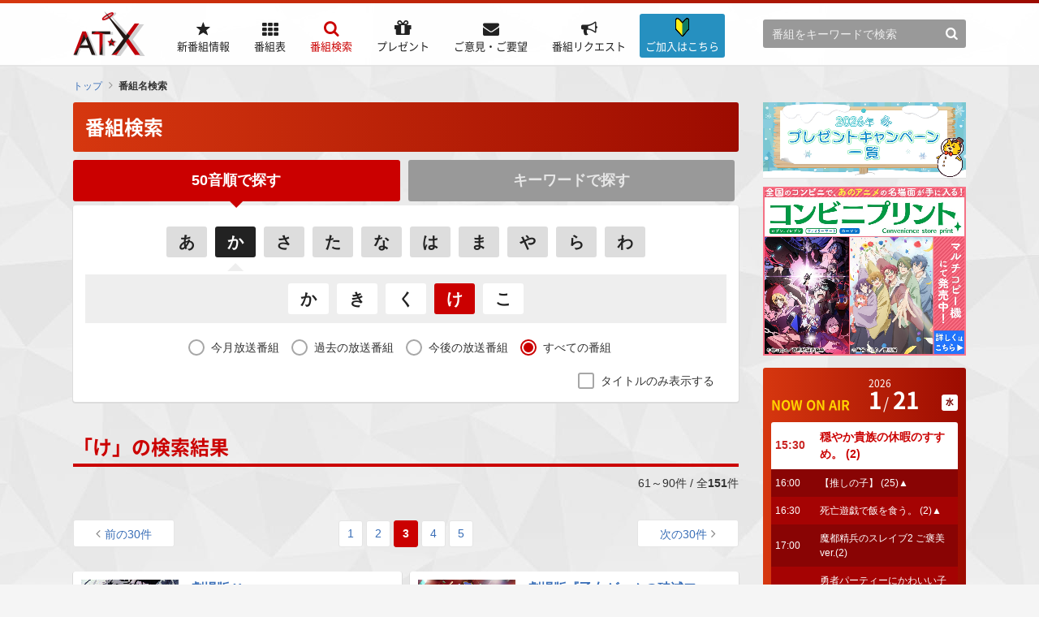

--- FILE ---
content_type: text/html; charset=utf-8
request_url: https://www.at-x.com/search/title?co=3&airdate=5&vo=ka&display_type=1&page=2
body_size: 182452
content:
<!DOCTYPE html>
<html lang="ja">
<head>
  <meta charset="UTF-8">
  <meta name="description" content="これから放送する番組、放送中の番組、放送が終了した番組、全てを検索できます！" />
  <meta name="author" content="">
  <meta name="robots" content="index, follow">
  <meta name="format-detection" content="telephone=no">
  <title>番組名検索 | AT-X</title>

  <!-- Google Tag Manager -->
  <script>(function(w,d,s,l,i){w[l]=w[l]||[];w[l].push({'gtm.start':
  new Date().getTime(),event:'gtm.js'});var f=d.getElementsByTagName(s)[0],
  j=d.createElement(s),dl=l!='dataLayer'?'&l='+l:'';j.async=true;j.src=
  'https://www.googletagmanager.com/gtm.js?id='+i+dl;f.parentNode.insertBefore(j,f);
  })(window,document,'script','dataLayer','GTM-T6D6L35');</script>
  <!-- End Google Tag Manager -->
  
  
  <link rel="stylesheet" href="/css/reset.css">
  <link rel="stylesheet" href="/css/common.css">
  <link rel="stylesheet" href="/css/devices.css">
  

  <link rel="apple-touch-icon" href="/favicon_ios.png" sizes="180x180">
  <link rel="icon" type="image/png" href="/favicon_android.png" sizes="192x192">

  <script src="/js/jquery.min.js"></script>
  <script src="/js/common.js"></script>
  <script src="/blogparts.js"></script>
  <script src="/js/subscribe.js"></script>
  
  <script type="text/javascript">
    $(function() {
      ATXWeb.TimeTable.start();
    });
  </script>
  <!--[if lt IE 10]><script src="/js/flexie.min.js"></script><![endif]-->
  <!--[if lt IE 9]><script src="/js/html5shiv.min.js"></script><script src="/js/selectivizr.min.js"></script><![endif]-->

  
  <!-- 番組検索用CSS -->
<link rel="stylesheet" href="/css/pages/search.css">
  
<script type="text/javascript" src="/js/favorite.js"></script>

  <script type="text/javascript">
    var _gaq = _gaq || [];
    _gaq.push(['_setAccount', 'UA-15132442-1']);
    _gaq.push(['_setDomainName', '.at-x.com']);
    _gaq.push(['_trackPageview']);

    (function() {
      var ga = document.createElement('script'); ga.type = 'text/javascript'; ga.async = true;
      ga.src = ('https:' == document.location.protocol ? 'https://ssl' : 'http://www') + '.google-analytics.com/ga.js';
      var s = document.getElementsByTagName('script')[0]; s.parentNode.insertBefore(ga, s);
    })();
  </script>

</head>

<body id="pagetop">

  <!-- Google Tag Manager (noscript) -->
  <noscript><iframe src="https://www.googletagmanager.com/ns.html?id=GTM-T6D6L35"
  height="0" width="0" style="display:none;visibility:hidden"></iframe></noscript>
  <!-- End Google Tag Manager (noscript) -->
  
  
  <div class="wrapper_pages">
    <!--[if gte IE 9]><div id="ie9"><![endif]-->
    <!--[if IE 8]><div id="ie8"><![endif]-->

    
<header>
  <div class="inner">

    <div class="logo"><a href="https://www.at-x.com/"><img src="/images/common/logo.png" alt="AT-X" width="90"></a></div>

<div class="btn_information">
  <a href="/information" title="ご加入はこちら">
    <i class="icon-information"><img src="/images/common/icon_info.png"></i><p><span>ご加入はこちら</span></p>
  </a>
</div>

    <div class="login sp"><a href="https://www.at-x.com/member/login">ログイン</a></div>
    <div class="menu">メニュー</div>
    <div class="menu_inner">
      <div class="menu_close">閉じる</div>
      <div class="nav_link">

        <div id="global_navigation">
          <ul id="g_nav">
            <li id="g_nav_new_arrival">
              <a href="https://www.at-x.com/new_arrival" title="新番組情報">
                <p><span>新番組情報</span></p>
              </a>
            </li>
            <li id="g_nav_program">
              <a href="https://www.at-x.com/program" title="番組表">
                <p><span>番組表</span></p>
              </a>
            </li>
            <li id="g_nav_search"class="current">
              <a href="https://www.at-x.com/search/title" title="番組検索">
                <p><span>番組検索</span></p>
              </a>
            </li>
            <li id="g_nav_present">
              <a href="https://www.at-x.com/present" title="プレゼント">
                <p><span>プレゼント</span></p>
              </a>
            </li>
            <li id="g_nav_contact">
              <a href="https://www.at-x.com/contact" title="ご意見・ご要望">
                <p><span>ご意見・ご要望</span></p>
              </a>
            </li>
            <li id="g_nav_program_request">
              <a href="https://www.at-x.com/program_request" title="番組リクエスト">
                <p><span>番組リクエスト</span></p>
              </a>
            </li>
            <li id="g_nav_information">
            <a href="/information" title="ご加入はこちら">
              <i class="icon-information"><img src="/images/common/icon_info.png"></i>
              <p><span>ご加入はこちら</span></p>
              </a>
            </li>

          </ul>
        </div>

        <div class="sub_area">
          <div class="header_search">
            <form action="https://www.at-x.com/search/keyword">
              <input name="airdate" value="5" type="hidden">
              <input name="q" class="searchText" type="text" placeholder="番組をキーワードで検索">
              <input type="submit" value="&#xf002;">
            </form>
          </div>
        </div>
      </div>
    </div>

  </div>

</header>


    
    <div id="topic_path">
      
<ul>
    <li><a href="https://www.at-x.com/">トップ</a></li>
    <li class="current">番組名検索</li>
</ul>

    </div>
    

    <!-- top_contents -->
    
    
    <!-- /.top_contents -->

    <!-- contents -->

    <div class="bnr_top">
      <ul class="bnr_center">
        <li></li>
        <li></li>
      </ul>
      <ul class="bnr_center_half">
        <li><a href="https://www.at-x.com/banner/1500?u=https%3A%2F%2Fwww.at-x.com%2Fwhats_new%2Fdetail%2F8381">
      <img src="https://www.at-x.com/banner/image/1500" alt="2026年1月_アニプレックスOVA特集 vol.2 ～ガルフォースシリーズ～" />
    </a></li>
        <li><a href="https://www.at-x.com/banner/1501?u=https%3A%2F%2Fwww.at-x.com%2Fwhats_new%2Fdetail%2F8366">
      <img src="https://www.at-x.com/banner/image/1501" alt="冬アニメ一覧ページ2026" />
    </a></li>
        <li><a href="https://www.at-x.com/banner/1364?u=https%3A%2F%2Fwww.at-x.com%2Fwhats_new%2Fdetail%2F6695">
      <img src="https://www.at-x.com/banner/image/1364" alt="次クール、何くーる？" />
    </a></li>
      </ul>
    </div>     
    
    <div id="contents">

      <!-- main_contents -->

      <div id="main_contents">
                

      <h1 class="ttl01">番組検索</h1>

  <div class="tab_content col2">
    <div class="tab">
      
      
      <li class="active"><a href="https://www.at-x.com/search/title">50音順で探す</a></li>
      <li class=""><a href="https://www.at-x.com/search/keyword">キーワードで探す</a></li>
    </div>
  </div>

  <div class="block">
    <div class="searchBlock">
      <div class="listBox01">
        <ul><li><a href="https://www.at-x.com/search/title?airdate=5&amp;display_type=1&amp;vo=a" >あ</a></li><li><a href="https://www.at-x.com/search/title?airdate=5&amp;display_type=1&amp;vo=ka" class="current">か</a></li><li><a href="https://www.at-x.com/search/title?airdate=5&amp;display_type=1&amp;vo=sa" >さ</a></li><li><a href="https://www.at-x.com/search/title?airdate=5&amp;display_type=1&amp;vo=ta" >た</a></li><li><a href="https://www.at-x.com/search/title?airdate=5&amp;display_type=1&amp;vo=na" >な</a></li><li><a href="https://www.at-x.com/search/title?airdate=5&amp;display_type=1&amp;vo=ha" >は</a></li><li><a href="https://www.at-x.com/search/title?airdate=5&amp;display_type=1&amp;vo=ma" >ま</a></li><li><a href="https://www.at-x.com/search/title?airdate=5&amp;display_type=1&amp;vo=ya" >や</a></li><li><a href="https://www.at-x.com/search/title?airdate=5&amp;display_type=1&amp;vo=ra" >ら</a></li><li><a href="https://www.at-x.com/search/title?airdate=5&amp;display_type=1&amp;vo=wa" >わ</a></li></ul>
      </div>
      <div class="listBox02">
        <ul><li><a href="https://www.at-x.com/search/title?co=0&amp;airdate=5&amp;vo=ka&amp;display_type=1" >か</a></li><li><a href="https://www.at-x.com/search/title?co=1&amp;airdate=5&amp;vo=ka&amp;display_type=1" >き</a></li><li><a href="https://www.at-x.com/search/title?co=2&amp;airdate=5&amp;vo=ka&amp;display_type=1" >く</a></li><li><a href="https://www.at-x.com/search/title?co=3&amp;airdate=5&amp;vo=ka&amp;display_type=1" class="current">け</a></li><li><a href="https://www.at-x.com/search/title?co=4&amp;airdate=5&amp;vo=ka&amp;display_type=1" >こ</a></li></ul>
      </div>

      <div class="formstyle">
      <div class="ac mb20"><label for="airdate1">
      <input type="radio" id="airdate1" name="airdate" onclick="javascript:location.href='https://www.at-x.com/search/title?co=3&amp;airdate=1&amp;vo=ka&amp;display_type=1'">
      <span>今月放送番組</span>
    </label><label for="airdate2">
      <input type="radio" id="airdate2" name="airdate" onclick="javascript:location.href='https://www.at-x.com/search/title?co=3&amp;airdate=2&amp;vo=ka&amp;display_type=1'">
      <span>過去の放送番組</span>
    </label><label for="airdate3">
      <input type="radio" id="airdate3" name="airdate" onclick="javascript:location.href='https://www.at-x.com/search/title?co=3&amp;airdate=3&amp;vo=ka&amp;display_type=1'">
      <span>今後の放送番組</span>
    </label><label for="airdate5">
      <input type="radio" id="airdate5" name="airdate" onclick="javascript:location.href='https://www.at-x.com/search/title?co=3&amp;airdate=5&amp;vo=ka&amp;display_type=1'" checked>
      <span>すべての番組</span>
    </label></div>
      <div class="ar"><label for="display_type">
      <input type="checkbox" id="display_type" name="display_type" onclick="javascript:location.href='https://www.at-x.com/search/title?co=3&amp;airdate=5&amp;vo=ka&amp;display_type=2'">
      <span>タイトルのみ表示する</span>
    </label>
  </div>
      </div>

    </div>
  </div>

  <h2 class="ttl02R"><em>「け」の検索結果</em></h2>
  
  
  <div class="num_search">61～90件 / 全<em>151</em>件</div>
  
  

  <!-- ページネーション -->
  <div class="pagenate">
    <div class="back">
      
        <a href="https://www.at-x.com/search/title?co=3&amp;airdate=5&amp;vo=ka&amp;display_type=1&amp;page=1"><em>前の30件</em></a>
    </div>

    <div class="num">
      <ul>
        <li >
          <a href="https://www.at-x.com/search/title?co=3&amp;airdate=5&amp;vo=ka&amp;display_type=1&amp;page=0">1</a>
          </li><li >
          <a href="https://www.at-x.com/search/title?co=3&amp;airdate=5&amp;vo=ka&amp;display_type=1&amp;page=1">2</a>
          </li><li class="current">
          <a href="#">3</a>
          </li><li >
          <a href="https://www.at-x.com/search/title?co=3&amp;airdate=5&amp;vo=ka&amp;display_type=1&amp;page=3">4</a>
          </li><li >
          <a href="https://www.at-x.com/search/title?co=3&amp;airdate=5&amp;vo=ka&amp;display_type=1&amp;page=4">5</a>
          </li>
      </ul>
    </div>

    <div class="next">
      
        <a href="https://www.at-x.com/search/title?co=3&amp;airdate=5&amp;vo=ka&amp;display_type=1&amp;page=3"><em>次の30件</em></a>
    </div>
  </div>
  <!-- ページネーション / -->


    <div class="list col2 list_program"><div class="block"><a href="https://www.at-x.com/program/detail/2599">
        <div class="image"><img src="/images/program/097ddc6a48423895be6355134bfc7ffa.jpg" alt="劇場版 X" width="120">
        </div>
        <div class="txt">

          <div class="ttl_head">
            <div class="ttl">劇場版 X</div>
          </div>

          <div class="comment">＜ストーリー＞
1999年、神威が東京に帰ってきた。
自分の運命を知るために、そして、“大...</div>
        </div>
      </a>
    </div><div class="block"><a href="https://www.at-x.com/program/detail/19325">
        <div class="image"><img src="/images/program/8422c9afe370e9710b7a1306e81b27f5.jpg" alt="劇場版『乙女ゲームの破滅フラグしかない悪役令嬢に転生してしまった…』" width="120">
        </div>
        <div class="txt">

          <div class="ttl_head">
            <div class="ttl">劇場版『乙女ゲームの破滅フラグしかない悪役令嬢に転生してしまった…』</div>
          </div>

          <div class="comment">冒頭に「本編前スペシャル映像」も再放送します。

＜ストーリー＞
前世でプレイしていた乙...</div>
        </div>
      </a>
    </div><div class="block"><a href="https://www.at-x.com/program/detail/20296">
        <div class="image"><img src="/images/program/8ff3569970d644e681591e1d112f460e.jpg" alt="劇場版「オーバーロード」聖王国編" width="120">
        </div>
        <div class="txt">

          <div class="ttl_head">
            <div class="ttl">劇場版「オーバーロード」聖王国編</div>
          </div>

          <div class="comment">TV初放送！

最凶の正義、光臨。

＜ストーリー＞
聖王女カルカを元首とするローブ...</div>
        </div>
      </a>
    </div><div class="block"><a href="https://www.at-x.com/program/detail/18269">
        <div class="image"><img src="/images/program/8185d3dd75b694f36fc7d697024bc2b8.jpg" alt="劇場版「からかい上手の高木さん」" width="120">
        </div>
        <div class="txt">

          <div class="ttl_head">
            <div class="ttl">劇場版「からかい上手の高木さん」</div>
          </div>

          <div class="comment">小さな出会い、はじまりの夏。

＜ストーリー＞
とある中学校、隣の席になった女の子・高木...</div>
        </div>
      </a>
    </div><div class="block"><a href="https://www.at-x.com/program/detail/15605">
        <div class="image"><img src="/images/program/4793042a9a9855c97a9d4af783ddf068.jpg" alt="劇場版 艦これ" width="120">
        </div>
        <div class="txt">

          <div class="ttl_head">
            <div class="ttl">劇場版 艦これ</div>
          </div>

          <div class="comment">＜ストーリー＞
海を蹂躙する謎の敵「深海棲艦」。
在りし日の艦艇の魂を胸に抱き、その脅威に...</div>
        </div>
      </a>
    </div><div class="block"><a href="https://www.at-x.com/program/detail/2649">
        <div class="image"><img src="/images/program/0d012d8629e0b54e0dd329c70f7d571f.jpg" alt="劇場版 機動戦艦ナデシコ -The prince of darkness-" width="120">
        </div>
        <div class="txt">

          <div class="ttl_head">
            <div class="ttl">劇場版 機動戦艦ナデシコ -The prince of darkness-</div>
          </div>

          <div class="comment">キミノオモイデニ、サヨナラ

＜ストーリー＞
西暦2201年。
ボソンジャンプ航行の鍵...</div>
        </div>
      </a>
    </div><div class="block"><a href="https://www.at-x.com/program/detail/11990">
        <div class="image"><img src="/images/program/b97a4a5df2f0027e7e825b4925b9bf34.jpg" alt="劇場版『巨蟲列島』" width="120">
        </div>
        <div class="txt">

          <div class="ttl_head">
            <div class="ttl">劇場版『巨蟲列島』</div>
          </div>

          <div class="comment">＜ストーリー＞
私立鳳翔高等学園の生徒たちを乗せた旅客機が謎の事故によって墜落し織部睦美たち...</div>
        </div>
      </a>
    </div><div class="block"><a href="https://www.at-x.com/program/detail/15847">
        <div class="image"><img src="/images/program/5bdbd00982016fdcb068bd2f91e53841.jpg" alt="劇場版「きんいろモザイクThank you!!」" width="120">
        </div>
        <div class="txt">

          <div class="ttl_head">
            <div class="ttl">劇場版「きんいろモザイクThank you!!」</div>
          </div>

          <div class="comment">＜ストーリー＞
金髪と外国が大好きな女子高生・忍。
忍の家には金髪碧眼の英国少女・アリスが...</div>
        </div>
      </a>
    </div><div class="block"><a href="https://www.at-x.com/program/detail/13933">
        <div class="image"><img src="/images/program/55e499931f132d7e6bf1c98678db1e86.jpg" alt="劇場版「きんいろモザイクThank you!!」公開直前 特別企画 忘れているエピソードはないですか？" width="120">
        </div>
        <div class="txt">

          <div class="ttl_head">
            <div class="ttl">劇場版「きんいろモザイクThank you!!」公開直前 特別企画 忘れているエピソードはないですか？</div>
          </div>

          <div class="comment">2021年8月20日より公開の劇場版「きん​いろモザイクThank you!!」を記念して、...</div>
        </div>
      </a>
    </div><div class="block"><a href="https://www.at-x.com/program/detail/8134">
        <div class="image"><img src="/images/program/4e6aaf3e0b41ae401c73127b91e417fe.jpg" alt="劇場版 CLANNAD" width="120">
        </div>
        <div class="txt">

          <div class="ttl_head">
            <div class="ttl">劇場版 CLANNAD</div>
          </div>

          <div class="comment">＜ストーリー＞
父親との間に問題を抱えた不良少年・岡崎朋也は、学校まで続く桜咲き乱れる坂道の...</div>
        </div>
      </a>
    </div><div class="block"><a href="https://www.at-x.com/program/detail/19224">
        <div class="image"><img src="/images/program/ba7859d01a8cfeb5d8c05b375e99f94b.jpg" alt="劇場版「黒執事 Book of the Atlantic」" width="120">
        </div>
        <div class="txt">

          <div class="ttl_head">
            <div class="ttl">劇場版「黒執事 Book of the Atlantic」</div>
          </div>

          <div class="comment">その執事、出航――

＜ストーリー＞
19世紀英国――
名門貴族ファントムハイヴ家の執...</div>
        </div>
      </a>
    </div><div class="block"><a href="https://www.at-x.com/program/detail/4852">
        <div class="image"><img src="/images/program/3a2a976586a58c7a869da11d4aace7f4.jpg" alt="劇場版公開記念！「薄桜鬼」シリーズ一挙放送" width="120">
        </div>
        <div class="txt">

          <div class="ttl_head">
            <div class="ttl">劇場版公開記念！「薄桜鬼」シリーズ一挙放送</div>
          </div>

          <div class="comment">守りたいものあらば――鬼になれ


『薄桜鬼』劇場版公開を記念して、
これまでに放送し...</div>
        </div>
      </a>
    </div><div class="block"><a href="https://www.at-x.com/program/detail/2380">
        <div class="image"><img src="/images/program/1233543565524.jpg" alt="劇場版サイレントメビウス" width="120">
        </div>
        <div class="txt">

          <div class="ttl_head">
            <div class="ttl">劇場版サイレントメビウス</div>
          </div>

          <div class="comment">＜ストーリー＞
A.D.2028、TOKYO。
完成間近の軌道エレベーター・スパイラスに異...</div>
        </div>
      </a>
    </div><div class="block"><a href="https://www.at-x.com/program/detail/2381">
        <div class="image"><img src="/images/program/1233543590101.jpg" alt="劇場版サイレントメビウス2" width="120">
        </div>
        <div class="txt">

          <div class="ttl_head">
            <div class="ttl">劇場版サイレントメビウス2</div>
          </div>

          <div class="comment">＜ストーリー＞
A.D.2025、未来都市TOKYO。
香津美・リキュールは母・巫由香を異...</div>
        </div>
      </a>
    </div><div class="block"><a href="https://www.at-x.com/program/detail/8154">
        <div class="image"><img src="/images/program/631dfd2728a71d908e49b3707a9f825e.jpg" alt="劇場版 シドニアの騎士" width="120">
        </div>
        <div class="txt">

          <div class="ttl_head">
            <div class="ttl">劇場版 シドニアの騎士</div>
          </div>

          <div class="comment">＜ストーリー＞
太陽系滅亡から千年―。
地下から現れた少年に、人類の希望が託された。
...</div>
        </div>
      </a>
    </div><div class="block"><a href="https://www.at-x.com/program/detail/3210">
        <div class="image"><img src="/images/program/8981ffe606cd6241fcaffac65bde3f57.jpg" alt="劇場版 灼眼のシャナ" width="120">
        </div>
        <div class="txt">

          <div class="ttl_head">
            <div class="ttl">劇場版 灼眼のシャナ</div>
          </div>

          <div class="comment">すべての起点となる原作小説第I巻を再構成。
『灼眼のシャナ』のはじまりの物語。

＜スト...</div>
        </div>
      </a>
    </div><div class="block"><a href="https://www.at-x.com/program/detail/7734">
        <div class="image"><img src="/images/program/58cefb835100ee8082e0c2485350eb0c.jpg" alt="劇場版 STEINS;GATE 負荷領域のデジャヴ" width="120">
        </div>
        <div class="txt">

          <div class="ttl_head">
            <div class="ttl">劇場版 STEINS;GATE 負荷領域のデジャヴ</div>
          </div>

          <div class="comment">忘れないで・・・、私があなたを観測する。

＜ストーリー＞
「狂気のマッドサイエンティス...</div>
        </div>
      </a>
    </div><div class="block"><a href="https://www.at-x.com/program/detail/14625">
        <div class="image"><img src="/images/program/4de55547381d3ff36ad9d10495408495.jpg" alt="劇場版「SHIROBAKO」" width="120">
        </div>
        <div class="txt">

          <div class="ttl_head">
            <div class="ttl">劇場版「SHIROBAKO」</div>
          </div>

          <div class="comment">＜ストーリー＞
いつか必ず何としてでもアニメーション作品を一緒に作ろうと、ひょうたん屋のドー...</div>
        </div>
      </a>
    </div><div class="block"><a href="https://www.at-x.com/program/detail/12058">
        <div class="image"><img src="/images/program/3cc3ec9f8810a13184b53c9e879369f0.jpg" alt="劇場版 生徒会役員共" width="120">
        </div>
        <div class="txt">

          <div class="ttl_head">
            <div class="ttl">劇場版 生徒会役員共</div>
          </div>

          <div class="comment">＜ストーリー＞
この絶頂いったいドコまでイクんですか！？

ある日、シノはタカトシと魚見...</div>
        </div>
      </a>
    </div><div class="block"><a href="https://www.at-x.com/program/detail/17248">
        <div class="image"><img src="/images/program/3b7040f9feedd04176c8e95043c95d7e.jpg" alt="劇場版 生徒会役員共２" width="120">
        </div>
        <div class="txt">

          <div class="ttl_head">
            <div class="ttl">劇場版 生徒会役員共２</div>
          </div>

          <div class="comment">＜ストーリー＞
「私を置いて、何処に行ったんだ・・津田～～！！」生徒会室でそう叫ぶシノの声が...</div>
        </div>
      </a>
    </div><div class="block"><a href="https://www.at-x.com/program/detail/19243">
        <div class="image"><img src="/images/program/e5f3d5710fef3aa1b2535372dccd64ce.jpg" alt="蒼穹のファフナー HEAVEN AND EARTH" width="120">
        </div>
        <div class="txt">

          <div class="ttl_head">
            <div class="ttl">蒼穹のファフナー HEAVEN AND EARTH</div>
          </div>

          <div class="comment"> 【12月-1月特集】シリーズ20周年記念「蒼穹のファフナー」特集放送作品

帰ろう――お...</div>
        </div>
      </a>
    </div><div class="block"><a href="https://www.at-x.com/program/detail/9095">
        <div class="image"><img src="/images/program/f3ea2e5ebd855a224b7c6acdaa77458c.jpg" alt="劇場版総集編 オーバーロード" width="120">
        </div>
        <div class="txt">

          <div class="ttl_head">
            <div class="ttl">劇場版総集編 オーバーロード</div>
          </div>

          <div class="comment">『不死者の王』

死を統べる絶対王、銀幕に光臨！

＜ストーリー＞
時は2138年。...</div>
        </div>
      </a>
    </div><div class="block"><a href="https://www.at-x.com/program/detail/11646">
        <div class="image"><img src="/images/program/8482c6c1662ff435a4c9642d04dc3b9f.jpg" alt="劇場版総集編 メイドインアビス 【後編】 放浪する黄昏" width="120">
        </div>
        <div class="txt">

          <div class="ttl_head">
            <div class="ttl">劇場版総集編 メイドインアビス 【後編】 放浪する黄昏</div>
          </div>

          <div class="comment">＜ストーリー＞
あこがれは止められない――

隅々まで探索されつくした世界に、唯一残され...</div>
        </div>
      </a>
    </div><div class="block"><a href="https://www.at-x.com/program/detail/11645">
        <div class="image"><img src="/images/program/9d437300a89dbfc865246eb44a38ace1.jpg" alt="劇場版総集編 メイドインアビス 【前編】 旅立ちの夜明け" width="120">
        </div>
        <div class="txt">

          <div class="ttl_head">
            <div class="ttl">劇場版総集編 メイドインアビス 【前編】 旅立ちの夜明け</div>
          </div>

          <div class="comment">＜ストーリー＞
さぁ 大穴（アビス）へ――

隅々まで探索されつくした世界に、唯一残され...</div>
        </div>
      </a>
    </div><div class="block"><a href="https://www.at-x.com/program/detail/9161">
        <div class="image"><img src="/images/program/33c72ba3411ed01649707f43291ad4e7.jpg" alt="劇場版そらのおとしもの 時計じかけの哀女神" width="120">
        </div>
        <div class="txt">

          <div class="ttl_head">
            <div class="ttl">劇場版そらのおとしもの 時計じかけの哀女神</div>
          </div>

          <div class="comment">新たなる天使、降臨――。
「本当に．．．。あなたの事が好きでした。」

＜ストーリー＞...</div>
        </div>
      </a>
    </div><div class="block"><a href="https://www.at-x.com/program/detail/9731">
        <div class="image"><img src="/images/program/20ce6decdb369eaac9173281b11c7945.jpg" alt="劇場版 ソードアート・オンライン -オーディナル・スケール-" width="120">
        </div>
        <div class="txt">

          <div class="ttl_head">
            <div class="ttl">劇場版 ソードアート・オンライン -オーディナル・スケール-</div>
          </div>

          <div class="comment">＜ストーリー＞
2022年。天才プログラマー・茅場晶彦が開発した世界初のフルダイブ専用デバイ...</div>
        </div>
      </a>
    </div><div class="block"><a href="https://www.at-x.com/program/detail/12210">
        <div class="image"><img src="/images/program/d150f7d623bad25487fdff87c10606d1.jpg" alt="劇場版 ダンジョンに出会いを求めるのは間違っているだろうか ―オリオンの矢―" width="120">
        </div>
        <div class="txt">

          <div class="ttl_head">
            <div class="ttl">劇場版 ダンジョンに出会いを求めるのは間違っているだろうか ―オリオンの矢―</div>
          </div>

          <div class="comment">＜ストーリー＞
神時代《しんじだい》以前より受け継がれている【神月祭】に沸き立つ
迷宮都市...</div>
        </div>
      </a>
    </div><div class="block"><a href="https://www.at-x.com/program/detail/8058">
        <div class="image"><img src="/images/program/aac6a3fcb89476a31cc69f97acc3803e.jpg" alt="劇場版 超人ロック" width="120">
        </div>
        <div class="txt">

          <div class="ttl_head">
            <div class="ttl">劇場版 超人ロック</div>
          </div>

          <div class="comment">＜ストーリー＞
宇宙暦0301年――人類は銀河系にその足場を固め、さらに拡大しようとしていた...</div>
        </div>
      </a>
    </div><div class="block"><a href="https://www.at-x.com/program/detail/16831">
        <div class="image"><img src="/images/program/533a314a1bce999f22667d32c8ed3d00.jpg" alt="劇場版 天地無用！in LOVE" width="120">
        </div>
        <div class="txt">

          <div class="ttl_head">
            <div class="ttl">劇場版 天地無用！in LOVE</div>
          </div>

          <div class="comment">＜ストーリー＞
オリジナルビデオアニメの金字塔、天地無用！の記念すべき劇場第1作。
いつも...</div>
        </div>
      </a>
    </div><div class="block"><a href="https://www.at-x.com/program/detail/16832">
        <div class="image"><img src="/images/program/980f31dd7d2bce7185f245f1d3c08e85.jpg" alt="劇場版 天地無用！in LOVE2 遙かなる想い" width="120">
        </div>
        <div class="txt">

          <div class="ttl_head">
            <div class="ttl">劇場版 天地無用！in LOVE2 遙かなる想い</div>
          </div>

          <div class="comment">＜ストーリー＞
ＴＶシリーズ～劇場版と続いてきたねぎしひろしによるin LOVEシリーズの完...</div>
        </div>
      </a>
    </div></div>

    

  <!-- ページネーション -->
  <div class="pagenate">
    <div class="back">
      
        <a href="https://www.at-x.com/search/title?co=3&amp;airdate=5&amp;vo=ka&amp;display_type=1&amp;page=1"><em>前の30件</em></a>
    </div>

    <div class="num">
      <ul>
        <li >
          <a href="https://www.at-x.com/search/title?co=3&amp;airdate=5&amp;vo=ka&amp;display_type=1&amp;page=0">1</a>
          </li><li >
          <a href="https://www.at-x.com/search/title?co=3&amp;airdate=5&amp;vo=ka&amp;display_type=1&amp;page=1">2</a>
          </li><li class="current">
          <a href="#">3</a>
          </li><li >
          <a href="https://www.at-x.com/search/title?co=3&amp;airdate=5&amp;vo=ka&amp;display_type=1&amp;page=3">4</a>
          </li><li >
          <a href="https://www.at-x.com/search/title?co=3&amp;airdate=5&amp;vo=ka&amp;display_type=1&amp;page=4">5</a>
          </li>
      </ul>
    </div>

    <div class="next">
      
        <a href="https://www.at-x.com/search/title?co=3&amp;airdate=5&amp;vo=ka&amp;display_type=1&amp;page=3"><em>次の30件</em></a>
    </div>
  </div>
  <!-- ページネーション / -->

      </div>
      <!-- /#main_contents -->

      <!-- sub_contents -->
      

<div id="sub_contents">
  <div class="pc">
    <div class="mb10"><a href="https://www.at-x.com/banner/1498?u=https%3A%2F%2Fwww.at-x.com%2Fwhats_new%2Fdetail%2F8358">
      <img src="https://www.at-x.com/banner/image/1498" alt="2026年冬のプレゼントキャンペーン" />
    </a></div>
    <div class="mb15"><a href="https://www.at-x.com/banner/1308?u=https%3A%2F%2Fwww.at-x.com%2Fwhats_new%2Fdetail%2F5570">
      <img src="https://www.at-x.com/banner/image/1308" alt="コンビニプリント告知" />
    </a></div>

  
    <div class="section">
    
      <div class="now_on_air">
        <div class="inner">
          <h3>NOW ON AIR</h3>
          <ul class="date">
            <li class="year">2026</li>
            <li class="month"><span>1</span></li>
            <li class="day"><span>21</span></li>
            <li class="week"><span>水</span></li>
          </ul><!-- cached sidebar_nowonair_list --><ul id="timeTable" class="timeline timeTable">
          
                
              <li class="current" data-endat="2026-01-21 16:00:00"><span class="time">15:30</span><em class="title"><a href="https://www.at-x.com/program/detail/20814">穏やか貴族の休暇のすすめ。 (2)</a>
              </em></li>
            
          
                
              <li class="" data-endat="2026-01-21 16:30:00"><span class="time">16:00</span><em class="title"><a href="https://www.at-x.com/program/detail/16752">【推しの子】 (25)▲</a>
              </em></li>
            
          
                
              <li class="" data-endat="2026-01-21 17:00:00"><span class="time">16:30</span><em class="title"><a href="https://www.at-x.com/program/detail/20787">死亡遊戯で飯を食う。 (2)▲</a>
              </em></li>
            
          
                
              <li class="" data-endat="2026-01-21 17:30:00"><span class="time">17:00</span><em class="title"><a href="https://www.at-x.com/program/detail/20732">魔都精兵のスレイブ2 ご褒美ver.(2)</a>
              </em></li>
            
          
                
              <li class="" data-endat="2026-01-21 18:00:00"><span class="time">17:30</span><em class="title"><a href="https://www.at-x.com/program/detail/20781">勇者パーティーにかわいい子がいたので、告白してみた。 (2)▲</a>
              </em></li>
            
          
              <li class="hidden" data-endat="2026-01-21 19:00:00"><span class="time">18:00</span><em class="title"><a href="https://www.at-x.com/program/detail/19393">ギルドの受付嬢ですが、残業は嫌なのでボスをソロ討伐しようと思います (1)(2)▲</a>
              </em></li>
            
          
              <li class="hidden" data-endat="2026-01-21 19:30:00"><span class="time">19:00</span><em class="title"><a href="https://www.at-x.com/program/detail/19949">五等分の花嫁∬ (11)▲</a>
              </em></li>
            
          
              <li class="hidden" data-endat="2026-01-21 20:00:00"><span class="time">19:30</span><em class="title"><a href="https://www.at-x.com/program/detail/7690">少年メイド パッケージ版(6)</a>
              </em></li>
            
          
              <li class="hidden" data-endat="2026-01-21 20:30:00"><span class="time">20:00</span><em class="title"><a href="https://www.at-x.com/program/detail/19824">プリンセッション・オーケストラ (38)▲</a>
              </em></li>
            
          
              <li class="hidden" data-endat="2026-01-21 21:00:00"><span class="time">20:30</span><em class="title"><a href="https://www.at-x.com/program/detail/20765">SI-VIS: The Sound of Heroes (3)</a>
              </em></li>
            
          
              <li class="hidden" data-endat="2026-01-21 21:30:00"><span class="time">21:00</span><em class="title"><a href="https://www.at-x.com/program/detail/20646">アルネの事件簿 (3)▲</a>
              </em></li>
            
          
              <li class="hidden" data-endat="2026-01-21 22:00:00"><span class="time">21:30</span><em class="title"><a href="https://www.at-x.com/program/detail/20746">29歳独身中堅冒険者の日常 (3)▲</a>
              </em></li>
            
          
              <li class="hidden" data-endat="2026-01-21 22:30:00"><span class="time">22:00</span><em class="title"><a href="https://www.at-x.com/program/detail/20786">勇者パーティを追い出された器用貧乏 (3)</a>
              </em></li>
            
          
              <li class="hidden" data-endat="2026-01-21 23:00:00"><span class="time">22:30</span><em class="title"><a href="https://www.at-x.com/program/detail/17803">ようこそ実力至上主義の教室へ 3rd Season (4)▲</a>
              </em></li>
            
          
              <li class="hidden" data-endat="2026-01-21 23:30:00"><span class="time">23:00</span><em class="title"><a href="https://www.at-x.com/program/detail/20593">勇者が死んだ！ (11)</a>
              </em></li>
            
          
              <li class="hidden" data-endat="2026-01-22 00:00:00"><span class="time">23:30</span><em class="title"><a href="https://www.at-x.com/program/detail/19744">最強の王様、二度目の人生は何をする？ キャストオーディオコメンタリー版(3)</a>
              </em></li>
            
          
              <li class="timeTableNoMore">再表示してください</li>
          </ul>
          <!-- /cached --><!-- cached sidebar_program_schedule_list --><dl class="program_select">
            <dt>
              <a href="https://www.at-x.com/program">番組表</a>
            </dt>
            <dd><select onChange="location.href=this.options[this.selectedIndex].value">



              <optgroup label="2003年1月">
                <option value="https://www.at-x.com/program/21632">1月1日～1月5日</option><option value="https://www.at-x.com/program/21633">1月6日～1月12日</option><option value="https://www.at-x.com/program/21634">1月13日～1月19日</option><option value="https://www.at-x.com/program/21635">1月20日～1月26日</option><option value="https://www.at-x.com/program/21892">1月27日～1月31日</option>
                </optgroup><optgroup label="2003年2月">
                <option value="https://www.at-x.com/program/21637">2月1日～2月2日</option><option value="https://www.at-x.com/program/21638">2月3日～2月9日</option><option value="https://www.at-x.com/program/21639">2月10日～2月16日</option><option value="https://www.at-x.com/program/21640">2月17日～2月23日</option><option value="https://www.at-x.com/program/21893">2月24日～2月28日</option>
                </optgroup><optgroup label="2003年3月">
                <option value="https://www.at-x.com/program/21642">3月1日～3月2日</option><option value="https://www.at-x.com/program/21643">3月3日～3月9日</option><option value="https://www.at-x.com/program/21644">3月10日～3月16日</option><option value="https://www.at-x.com/program/21645">3月17日～3月23日</option><option value="https://www.at-x.com/program/21646">3月24日～3月30日</option><option value="https://www.at-x.com/program/21894">3月31日～3月31日</option>
                </optgroup><optgroup label="2003年4月">
                <option value="https://www.at-x.com/program/21648">4月1日～4月6日</option><option value="https://www.at-x.com/program/21649">4月7日～4月13日</option><option value="https://www.at-x.com/program/21650">4月14日～4月20日</option><option value="https://www.at-x.com/program/21651">4月21日～4月27日</option><option value="https://www.at-x.com/program/21652">4月28日～4月30日</option>
                </optgroup><optgroup label="2003年5月">
                <option value="https://www.at-x.com/program/21653">5月1日～5月4日</option><option value="https://www.at-x.com/program/21654">5月5日～5月11日</option><option value="https://www.at-x.com/program/21655">5月12日～5月18日</option><option value="https://www.at-x.com/program/21656">5月19日～5月25日</option><option value="https://www.at-x.com/program/21657">5月26日～5月31日</option>
                </optgroup><optgroup label="2003年6月">
                <option value="https://www.at-x.com/program/21658">6月1日～6月1日</option><option value="https://www.at-x.com/program/21659">6月2日～6月8日</option><option value="https://www.at-x.com/program/21660">6月9日～6月15日</option><option value="https://www.at-x.com/program/21661">6月16日～6月22日</option><option value="https://www.at-x.com/program/21662">6月23日～6月29日</option><option value="https://www.at-x.com/program/21663">6月30日～6月30日</option>
                </optgroup><optgroup label="2003年7月">
                <option value="https://www.at-x.com/program/21664">7月1日～7月6日</option><option value="https://www.at-x.com/program/21665">7月7日～7月13日</option><option value="https://www.at-x.com/program/21666">7月14日～7月20日</option><option value="https://www.at-x.com/program/21667">7月21日～7月27日</option><option value="https://www.at-x.com/program/21668">7月28日～7月31日</option>
                </optgroup><optgroup label="2003年8月">
                <option value="https://www.at-x.com/program/21669">8月1日～8月3日</option><option value="https://www.at-x.com/program/21670">8月4日～8月10日</option><option value="https://www.at-x.com/program/21671">8月11日～8月17日</option><option value="https://www.at-x.com/program/21672">8月18日～8月24日</option><option value="https://www.at-x.com/program/21673">8月25日～8月31日</option>
                </optgroup><optgroup label="2003年9月">
                <option value="https://www.at-x.com/program/21674">9月1日～9月7日</option><option value="https://www.at-x.com/program/21675">9月8日～9月14日</option><option value="https://www.at-x.com/program/21676">9月15日～9月21日</option><option value="https://www.at-x.com/program/21677">9月22日～9月28日</option><option value="https://www.at-x.com/program/21678">9月29日～9月30日</option>
                </optgroup><optgroup label="2003年10月">
                <option value="https://www.at-x.com/program/21679">10月1日～10月5日</option><option value="https://www.at-x.com/program/21680">10月6日～10月12日</option><option value="https://www.at-x.com/program/21681">10月13日～10月19日</option><option value="https://www.at-x.com/program/21682">10月20日～10月26日</option><option value="https://www.at-x.com/program/21683">10月27日～10月31日</option>
                </optgroup><optgroup label="2003年11月">
                <option value="https://www.at-x.com/program/21684">11月1日～11月2日</option><option value="https://www.at-x.com/program/21685">11月3日～11月9日</option><option value="https://www.at-x.com/program/21686">11月10日～11月16日</option><option value="https://www.at-x.com/program/21687">11月17日～11月23日</option><option value="https://www.at-x.com/program/21688">11月24日～11月30日</option>
                </optgroup><optgroup label="2003年12月">
                <option value="https://www.at-x.com/program/21689">12月1日～12月7日</option><option value="https://www.at-x.com/program/21690">12月8日～12月14日</option><option value="https://www.at-x.com/program/21691">12月15日～12月21日</option><option value="https://www.at-x.com/program/21692">12月22日～12月28日</option><option value="https://www.at-x.com/program/21693">12月29日～12月31日</option>
                </optgroup><optgroup label="2004年1月">
                <option value="https://www.at-x.com/program/21694">1月1日～1月4日</option><option value="https://www.at-x.com/program/21695">1月5日～1月11日</option><option value="https://www.at-x.com/program/21696">1月12日～1月18日</option><option value="https://www.at-x.com/program/21697">1月19日～1月25日</option><option value="https://www.at-x.com/program/21895">1月26日～1月31日</option>
                </optgroup><optgroup label="2004年2月">
                <option value="https://www.at-x.com/program/21699">2月1日～2月1日</option><option value="https://www.at-x.com/program/21700">2月2日～2月8日</option><option value="https://www.at-x.com/program/21701">2月9日～2月15日</option><option value="https://www.at-x.com/program/21702">2月16日～2月22日</option><option value="https://www.at-x.com/program/21703">2月23日～2月29日</option>
                </optgroup><optgroup label="2004年3月">
                <option value="https://www.at-x.com/program/21704">3月1日～3月7日</option><option value="https://www.at-x.com/program/21705">3月8日～3月14日</option><option value="https://www.at-x.com/program/21706">3月15日～3月21日</option><option value="https://www.at-x.com/program/21707">3月22日～3月28日</option><option value="https://www.at-x.com/program/21708">3月29日～3月31日</option>
                </optgroup><optgroup label="2004年4月">
                <option value="https://www.at-x.com/program/21709">4月1日～4月4日</option><option value="https://www.at-x.com/program/21710">4月5日～4月11日</option><option value="https://www.at-x.com/program/21711">4月12日～4月18日</option><option value="https://www.at-x.com/program/21712">4月19日～4月25日</option><option value="https://www.at-x.com/program/21713">4月26日～4月30日</option>
                </optgroup><optgroup label="2004年5月">
                <option value="https://www.at-x.com/program/21714">5月1日～5月2日</option><option value="https://www.at-x.com/program/21715">5月3日～5月9日</option><option value="https://www.at-x.com/program/21716">5月10日～5月16日</option><option value="https://www.at-x.com/program/21717">5月17日～5月23日</option><option value="https://www.at-x.com/program/21718">5月24日～5月30日</option><option value="https://www.at-x.com/program/21719">5月31日～5月31日</option>
                </optgroup><optgroup label="2004年6月">
                <option value="https://www.at-x.com/program/21720">6月1日～6月6日</option><option value="https://www.at-x.com/program/21721">6月7日～6月13日</option><option value="https://www.at-x.com/program/21722">6月14日～6月20日</option><option value="https://www.at-x.com/program/21723">6月21日～6月27日</option><option value="https://www.at-x.com/program/21724">6月28日～6月30日</option>
                </optgroup><optgroup label="2004年7月">
                <option value="https://www.at-x.com/program/21725">7月1日～7月4日</option><option value="https://www.at-x.com/program/21726">7月5日～7月11日</option><option value="https://www.at-x.com/program/21727">7月12日～7月18日</option><option value="https://www.at-x.com/program/21728">7月19日～7月25日</option><option value="https://www.at-x.com/program/21729">7月26日～7月31日</option>
                </optgroup><optgroup label="2004年8月">
                <option value="https://www.at-x.com/program/21730">8月1日～8月1日</option><option value="https://www.at-x.com/program/21731">8月2日～8月8日</option><option value="https://www.at-x.com/program/21732">8月9日～8月15日</option><option value="https://www.at-x.com/program/21733">8月16日～8月22日</option><option value="https://www.at-x.com/program/21734">8月23日～8月29日</option><option value="https://www.at-x.com/program/21735">8月30日～8月31日</option>
                </optgroup><optgroup label="2004年9月">
                <option value="https://www.at-x.com/program/21736">9月1日～9月5日</option><option value="https://www.at-x.com/program/21737">9月6日～9月12日</option><option value="https://www.at-x.com/program/21738">9月13日～9月19日</option><option value="https://www.at-x.com/program/21739">9月20日～9月26日</option><option value="https://www.at-x.com/program/21740">9月27日～9月30日</option>
                </optgroup><optgroup label="2004年10月">
                <option value="https://www.at-x.com/program/21903">10月1日～10月3日</option><option value="https://www.at-x.com/program/21742">10月4日～10月10日</option><option value="https://www.at-x.com/program/21743">10月11日～10月17日</option><option value="https://www.at-x.com/program/21744">10月18日～10月24日</option><option value="https://www.at-x.com/program/21745">10月25日～10月31日</option>
                </optgroup><optgroup label="2004年11月">
                <option value="https://www.at-x.com/program/21746">11月1日～11月7日</option><option value="https://www.at-x.com/program/21747">11月8日～11月14日</option><option value="https://www.at-x.com/program/21748">11月15日～11月21日</option><option value="https://www.at-x.com/program/21749">11月22日～11月28日</option><option value="https://www.at-x.com/program/21750">11月29日～11月30日</option>
                </optgroup><optgroup label="2004年12月">
                <option value="https://www.at-x.com/program/21751">12月1日～12月5日</option><option value="https://www.at-x.com/program/21752">12月6日～12月12日</option><option value="https://www.at-x.com/program/21753">12月13日～12月19日</option><option value="https://www.at-x.com/program/21754">12月20日～12月26日</option><option value="https://www.at-x.com/program/21755">12月27日～12月31日</option>
                </optgroup><optgroup label="2005年1月">
                <option value="https://www.at-x.com/program/21756">1月1日～1月2日</option><option value="https://www.at-x.com/program/21904">1月3日～1月9日</option><option value="https://www.at-x.com/program/21758">1月10日～1月16日</option><option value="https://www.at-x.com/program/21898">1月17日～1月23日</option><option value="https://www.at-x.com/program/21760">1月24日～1月30日</option><option value="https://www.at-x.com/program/21761">1月31日～1月31日</option>
                </optgroup><optgroup label="2005年2月">
                <option value="https://www.at-x.com/program/21762">2月1日～2月6日</option><option value="https://www.at-x.com/program/21763">2月7日～2月13日</option><option value="https://www.at-x.com/program/21764">2月14日～2月20日</option><option value="https://www.at-x.com/program/21765">2月21日～2月27日</option><option value="https://www.at-x.com/program/21766">2月28日～2月28日</option>
                </optgroup><optgroup label="2005年3月">
                <option value="https://www.at-x.com/program/21767">3月1日～3月6日</option><option value="https://www.at-x.com/program/21768">3月7日～3月13日</option><option value="https://www.at-x.com/program/21769">3月14日～3月20日</option><option value="https://www.at-x.com/program/21770">3月21日～3月27日</option><option value="https://www.at-x.com/program/21771">3月28日～3月31日</option>
                </optgroup><optgroup label="2005年4月">
                <option value="https://www.at-x.com/program/21772">4月1日～4月3日</option><option value="https://www.at-x.com/program/21773">4月4日～4月10日</option><option value="https://www.at-x.com/program/21774">4月11日～4月17日</option><option value="https://www.at-x.com/program/21775">4月18日～4月24日</option><option value="https://www.at-x.com/program/21776">4月25日～4月30日</option>
                </optgroup><optgroup label="2005年5月">
                <option value="https://www.at-x.com/program/21899">5月1日～5月1日</option><option value="https://www.at-x.com/program/21900">5月2日～5月8日</option><option value="https://www.at-x.com/program/21779">5月9日～5月15日</option><option value="https://www.at-x.com/program/21780">5月16日～5月22日</option><option value="https://www.at-x.com/program/21781">5月23日～5月29日</option><option value="https://www.at-x.com/program/21782">5月30日～5月31日</option>
                </optgroup><optgroup label="2005年6月">
                <option value="https://www.at-x.com/program/21783">6月1日～6月5日</option><option value="https://www.at-x.com/program/21784">6月6日～6月12日</option><option value="https://www.at-x.com/program/21785">6月13日～6月19日</option><option value="https://www.at-x.com/program/21786">6月20日～6月26日</option><option value="https://www.at-x.com/program/21787">6月27日～6月30日</option>
                </optgroup><optgroup label="2005年7月">
                <option value="https://www.at-x.com/program/21788">7月1日～7月3日</option><option value="https://www.at-x.com/program/21789">7月4日～7月10日</option><option value="https://www.at-x.com/program/21790">7月11日～7月17日</option><option value="https://www.at-x.com/program/21791">7月18日～7月24日</option><option value="https://www.at-x.com/program/21792">7月25日～7月31日</option>
                </optgroup><optgroup label="2005年8月">
                <option value="https://www.at-x.com/program/21793">8月1日～8月7日</option><option value="https://www.at-x.com/program/21794">8月8日～8月14日</option><option value="https://www.at-x.com/program/21795">8月15日～8月21日</option><option value="https://www.at-x.com/program/21796">8月22日～8月28日</option><option value="https://www.at-x.com/program/21797">8月29日～8月31日</option>
                </optgroup><optgroup label="2005年9月">
                <option value="https://www.at-x.com/program/21798">9月1日～9月4日</option><option value="https://www.at-x.com/program/21799">9月5日～9月11日</option><option value="https://www.at-x.com/program/21800">9月12日～9月18日</option><option value="https://www.at-x.com/program/21901">9月19日～9月25日</option><option value="https://www.at-x.com/program/21802">9月26日～9月30日</option>
                </optgroup><optgroup label="2005年10月">
                <option value="https://www.at-x.com/program/21803">10月1日～10月2日</option><option value="https://www.at-x.com/program/21804">10月3日～10月9日</option><option value="https://www.at-x.com/program/21805">10月10日～10月16日</option><option value="https://www.at-x.com/program/21806">10月17日～10月23日</option><option value="https://www.at-x.com/program/21807">10月24日～10月30日</option><option value="https://www.at-x.com/program/21808">10月31日～10月31日</option>
                </optgroup><optgroup label="2005年11月">
                <option value="https://www.at-x.com/program/21809">11月1日～11月6日</option><option value="https://www.at-x.com/program/21810">11月7日～11月13日</option><option value="https://www.at-x.com/program/21811">11月14日～11月20日</option><option value="https://www.at-x.com/program/21812">11月21日～11月27日</option><option value="https://www.at-x.com/program/21813">11月28日～11月30日</option>
                </optgroup><optgroup label="2005年12月">
                <option value="https://www.at-x.com/program/21814">12月1日～12月4日</option><option value="https://www.at-x.com/program/21815">12月5日～12月11日</option><option value="https://www.at-x.com/program/21816">12月12日～12月18日</option><option value="https://www.at-x.com/program/21817">12月19日～12月25日</option><option value="https://www.at-x.com/program/21818">12月26日～12月31日</option>
                </optgroup><optgroup label="2006年1月">
                <option value="https://www.at-x.com/program/21819">1月1日～1月1日</option><option value="https://www.at-x.com/program/21820">1月2日～1月8日</option><option value="https://www.at-x.com/program/21821">1月9日～1月15日</option><option value="https://www.at-x.com/program/21822">1月16日～1月22日</option><option value="https://www.at-x.com/program/21823">1月23日～1月29日</option><option value="https://www.at-x.com/program/21824">1月30日～1月31日</option>
                </optgroup><optgroup label="2006年2月">
                <option value="https://www.at-x.com/program/21825">2月1日～2月5日</option><option value="https://www.at-x.com/program/21826">2月6日～2月12日</option><option value="https://www.at-x.com/program/21827">2月13日～2月19日</option><option value="https://www.at-x.com/program/21828">2月20日～2月26日</option><option value="https://www.at-x.com/program/21829">2月27日～2月28日</option>
                </optgroup><optgroup label="2006年3月">
                <option value="https://www.at-x.com/program/21830">3月1日～3月5日</option><option value="https://www.at-x.com/program/21902">3月6日～3月12日</option><option value="https://www.at-x.com/program/21832">3月13日～3月19日</option><option value="https://www.at-x.com/program/21833">3月20日～3月26日</option><option value="https://www.at-x.com/program/21834">3月27日～3月31日</option>
                </optgroup><optgroup label="2006年4月">
                <option value="https://www.at-x.com/program/21835">4月1日～4月2日</option><option value="https://www.at-x.com/program/21836">4月3日～4月9日</option><option value="https://www.at-x.com/program/21837">4月10日～4月16日</option><option value="https://www.at-x.com/program/21838">4月17日～4月23日</option><option value="https://www.at-x.com/program/21839">4月24日～4月30日</option>
                </optgroup><optgroup label="2006年5月">
                <option value="https://www.at-x.com/program/21840">5月1日～5月7日</option><option value="https://www.at-x.com/program/21841">5月8日～5月14日</option><option value="https://www.at-x.com/program/21842">5月15日～5月21日</option><option value="https://www.at-x.com/program/21843">5月22日～5月28日</option><option value="https://www.at-x.com/program/21844">5月29日～5月31日</option>
                </optgroup><optgroup label="2006年6月">
                <option value="https://www.at-x.com/program/21845">6月1日～6月4日</option><option value="https://www.at-x.com/program/21846">6月5日～6月11日</option><option value="https://www.at-x.com/program/21847">6月12日～6月18日</option><option value="https://www.at-x.com/program/21848">6月19日～6月25日</option><option value="https://www.at-x.com/program/21849">6月26日～6月30日</option>
                </optgroup><optgroup label="2006年7月">
                <option value="https://www.at-x.com/program/21850">7月1日～7月2日</option><option value="https://www.at-x.com/program/21851">7月3日～7月9日</option><option value="https://www.at-x.com/program/21852">7月10日～7月16日</option><option value="https://www.at-x.com/program/21853">7月17日～7月23日</option><option value="https://www.at-x.com/program/21854">7月24日～7月30日</option><option value="https://www.at-x.com/program/21855">7月31日～7月31日</option>
                </optgroup><optgroup label="2006年8月">
                <option value="https://www.at-x.com/program/21856">8月1日～8月6日</option><option value="https://www.at-x.com/program/21857">8月7日～8月13日</option><option value="https://www.at-x.com/program/21858">8月14日～8月20日</option><option value="https://www.at-x.com/program/21859">8月21日～8月27日</option><option value="https://www.at-x.com/program/21860">8月28日～8月31日</option>
                </optgroup><optgroup label="2006年9月">
                <option value="https://www.at-x.com/program/21861">9月1日～9月3日</option><option value="https://www.at-x.com/program/21862">9月4日～9月10日</option><option value="https://www.at-x.com/program/21863">9月11日～9月17日</option><option value="https://www.at-x.com/program/21864">9月18日～9月24日</option><option value="https://www.at-x.com/program/21865">9月25日～9月30日</option>
                </optgroup><optgroup label="2006年10月">
                <option value="https://www.at-x.com/program/21866">10月1日～10月1日</option><option value="https://www.at-x.com/program/21867">10月2日～10月8日</option><option value="https://www.at-x.com/program/21868">10月9日～10月15日</option><option value="https://www.at-x.com/program/21869">10月16日～10月22日</option><option value="https://www.at-x.com/program/21870">10月23日～10月29日</option><option value="https://www.at-x.com/program/21871">10月30日～10月31日</option>
                </optgroup><optgroup label="2006年11月">
                <option value="https://www.at-x.com/program/21872">11月1日～11月5日</option><option value="https://www.at-x.com/program/21873">11月6日～11月12日</option><option value="https://www.at-x.com/program/21874">11月13日～11月19日</option><option value="https://www.at-x.com/program/21875">11月20日～11月26日</option><option value="https://www.at-x.com/program/21876">11月27日～11月30日</option>
                </optgroup><optgroup label="2006年12月">
                <option value="https://www.at-x.com/program/21877">12月1日～12月3日</option><option value="https://www.at-x.com/program/21878">12月4日～12月10日</option><option value="https://www.at-x.com/program/21879">12月11日～12月17日</option><option value="https://www.at-x.com/program/21880">12月18日～12月24日</option><option value="https://www.at-x.com/program/21881">12月25日～12月31日</option>
                </optgroup><optgroup label="2007年1月">
                <option value="https://www.at-x.com/program/21882">1月1日～1月7日</option><option value="https://www.at-x.com/program/21883">1月8日～1月14日</option><option value="https://www.at-x.com/program/21884">1月15日～1月21日</option><option value="https://www.at-x.com/program/21885">1月22日～1月28日</option><option value="https://www.at-x.com/program/30017">1月29日～1月31日</option>
                </optgroup><optgroup label="2007年2月">
                <option value="https://www.at-x.com/program/30010">2月1日～2月4日</option><option value="https://www.at-x.com/program/30011">2月5日～2月11日</option><option value="https://www.at-x.com/program/30012">2月12日～2月18日</option><option value="https://www.at-x.com/program/30013">2月19日～2月25日</option><option value="https://www.at-x.com/program/30019">2月26日～2月28日</option>
                </optgroup><optgroup label="2007年3月">
                <option value="https://www.at-x.com/program/30033">3月1日～3月4日</option><option value="https://www.at-x.com/program/30038">3月5日～3月11日</option><option value="https://www.at-x.com/program/30039">3月12日～3月18日</option><option value="https://www.at-x.com/program/30050">3月19日～3月25日</option><option value="https://www.at-x.com/program/30051">3月26日～3月31日</option>
                </optgroup><optgroup label="2007年4月">
                <option value="https://www.at-x.com/program/30079">4月1日～4月1日</option><option value="https://www.at-x.com/program/30070">4月2日～4月8日</option><option value="https://www.at-x.com/program/30078">4月9日～4月15日</option><option value="https://www.at-x.com/program/30080">4月16日～4月22日</option><option value="https://www.at-x.com/program/30076">4月23日～4月29日</option><option value="https://www.at-x.com/program/30077">4月30日～4月30日</option>
                </optgroup><optgroup label="2007年5月">
                <option value="https://www.at-x.com/program/30089">5月1日～5月6日</option><option value="https://www.at-x.com/program/30097">5月7日～5月13日</option><option value="https://www.at-x.com/program/30091">5月14日～5月20日</option><option value="https://www.at-x.com/program/30098">5月21日～5月27日</option><option value="https://www.at-x.com/program/30117">5月28日～5月31日</option>
                </optgroup><optgroup label="2007年6月">
                <option value="https://www.at-x.com/program/30103">6月1日～6月3日</option><option value="https://www.at-x.com/program/30104">6月4日～6月10日</option><option value="https://www.at-x.com/program/30105">6月11日～6月17日</option><option value="https://www.at-x.com/program/30118">6月18日～6月24日</option><option value="https://www.at-x.com/program/30119">6月25日～6月30日</option>
                </optgroup><optgroup label="2007年7月">
                <option value="https://www.at-x.com/program/30120">7月1日～7月1日</option><option value="https://www.at-x.com/program/30149">7月2日～7月8日</option><option value="https://www.at-x.com/program/30150">7月9日～7月15日</option><option value="https://www.at-x.com/program/30148">7月16日～7月22日</option><option value="https://www.at-x.com/program/30151">7月23日～7月29日</option><option value="https://www.at-x.com/program/30144">7月30日～7月31日</option>
                </optgroup><optgroup label="2007年8月">
                <option value="https://www.at-x.com/program/30163">8月1日～8月5日</option><option value="https://www.at-x.com/program/30173">8月6日～8月12日</option><option value="https://www.at-x.com/program/30201">8月13日～8月19日</option><option value="https://www.at-x.com/program/30177">8月20日～8月26日</option><option value="https://www.at-x.com/program/30206">8月27日～8月31日</option>
                </optgroup><optgroup label="2007年9月">
                <option value="https://www.at-x.com/program/30207">9月1日～9月2日</option><option value="https://www.at-x.com/program/30208">9月3日～9月9日</option><option value="https://www.at-x.com/program/30209">9月10日～9月16日</option><option value="https://www.at-x.com/program/30210">9月17日～9月23日</option><option value="https://www.at-x.com/program/30258">9月24日～9月30日</option>
                </optgroup><optgroup label="2007年10月">
                <option value="https://www.at-x.com/program/30259">10月1日～10月7日</option><option value="https://www.at-x.com/program/30256">10月8日～10月14日</option><option value="https://www.at-x.com/program/30257">10月15日～10月21日</option><option value="https://www.at-x.com/program/30284">10月22日～10月28日</option><option value="https://www.at-x.com/program/30285">10月29日～10月31日</option>
                </optgroup><optgroup label="2007年11月">
                <option value="https://www.at-x.com/program/30315">11月1日～11月4日</option><option value="https://www.at-x.com/program/30316">11月5日～11月11日</option><option value="https://www.at-x.com/program/30320">11月12日～11月18日</option><option value="https://www.at-x.com/program/30321">11月19日～11月25日</option><option value="https://www.at-x.com/program/30319">11月26日～11月30日</option>
                </optgroup><optgroup label="2007年12月">
                <option value="https://www.at-x.com/program/30352">12月1日～12月2日</option><option value="https://www.at-x.com/program/30355">12月3日～12月9日</option><option value="https://www.at-x.com/program/30356">12月10日～12月16日</option><option value="https://www.at-x.com/program/30351">12月17日～12月23日</option><option value="https://www.at-x.com/program/30354">12月24日～12月30日</option><option value="https://www.at-x.com/program/30341">12月31日～12月31日</option>
                </optgroup><optgroup label="2008年1月">
                <option value="https://www.at-x.com/program/30381">1月1日～1月6日</option><option value="https://www.at-x.com/program/30388">1月7日～1月13日</option><option value="https://www.at-x.com/program/30389">1月14日～1月20日</option><option value="https://www.at-x.com/program/30420">1月21日～1月27日</option><option value="https://www.at-x.com/program/30387">1月28日～1月31日</option>
                </optgroup><optgroup label="2008年2月">
                <option value="https://www.at-x.com/program/30413">2月1日～2月3日</option><option value="https://www.at-x.com/program/30416">2月4日～2月10日</option><option value="https://www.at-x.com/program/30425">2月11日～2月17日</option><option value="https://www.at-x.com/program/30426">2月18日～2月24日</option><option value="https://www.at-x.com/program/30427">2月25日～2月29日</option>
                </optgroup><optgroup label="2008年3月">
                <option value="https://www.at-x.com/program/30434">3月1日～3月2日</option><option value="https://www.at-x.com/program/30448">3月3日～3月9日</option><option value="https://www.at-x.com/program/30452">3月10日～3月16日</option><option value="https://www.at-x.com/program/30455">3月17日～3月23日</option><option value="https://www.at-x.com/program/30487">3月24日～3月30日</option><option value="https://www.at-x.com/program/30439">3月31日～3月31日</option>
                </optgroup><optgroup label="2008年4月">
                <option value="https://www.at-x.com/program/30484">4月1日～4月6日</option><option value="https://www.at-x.com/program/30496">4月7日～4月13日</option><option value="https://www.at-x.com/program/30493">4月14日～4月20日</option><option value="https://www.at-x.com/program/30494">4月21日～4月27日</option><option value="https://www.at-x.com/program/30495">4月28日～4月30日</option>
                </optgroup><optgroup label="2008年5月">
                <option value="https://www.at-x.com/program/30503">5月1日～5月4日</option><option value="https://www.at-x.com/program/30515">5月5日～5月11日</option><option value="https://www.at-x.com/program/30516">5月12日～5月18日</option><option value="https://www.at-x.com/program/30517">5月19日～5月25日</option><option value="https://www.at-x.com/program/30563">5月26日～5月31日</option>
                </optgroup><optgroup label="2008年6月">
                <option value="https://www.at-x.com/program/30769">6月1日～6月1日</option><option value="https://www.at-x.com/program/30537">6月2日～6月8日</option><option value="https://www.at-x.com/program/30542">6月9日～6月15日</option><option value="https://www.at-x.com/program/30543">6月16日～6月22日</option><option value="https://www.at-x.com/program/30540">6月23日～6月29日</option><option value="https://www.at-x.com/program/30541">6月30日～6月30日</option>
                </optgroup><optgroup label="2008年7月">
                <option value="https://www.at-x.com/program/30559">7月1日～7月6日</option><option value="https://www.at-x.com/program/30558">7月7日～7月13日</option><option value="https://www.at-x.com/program/30628">7月14日～7月20日</option><option value="https://www.at-x.com/program/30629">7月21日～7月27日</option><option value="https://www.at-x.com/program/30565">7月28日～7月31日</option>
                </optgroup><optgroup label="2008年8月">
                <option value="https://www.at-x.com/program/30618">8月1日～8月3日</option><option value="https://www.at-x.com/program/30620">8月4日～8月10日</option><option value="https://www.at-x.com/program/30621">8月11日～8月17日</option><option value="https://www.at-x.com/program/30622">8月18日～8月24日</option><option value="https://www.at-x.com/program/30623">8月25日～8月31日</option>
                </optgroup><optgroup label="2008年9月">
                <option value="https://www.at-x.com/program/30657">9月1日～9月7日</option><option value="https://www.at-x.com/program/30658">9月8日～9月14日</option><option value="https://www.at-x.com/program/30654">9月15日～9月21日</option><option value="https://www.at-x.com/program/30655">9月22日～9月28日</option><option value="https://www.at-x.com/program/30656">9月29日～9月30日</option>
                </optgroup><optgroup label="2008年10月">
                <option value="https://www.at-x.com/program/30684">10月1日～10月5日</option><option value="https://www.at-x.com/program/30694">10月6日～10月12日</option><option value="https://www.at-x.com/program/30698">10月13日～10月19日</option><option value="https://www.at-x.com/program/30696">10月20日～10月26日</option><option value="https://www.at-x.com/program/30697">10月27日～10月31日</option>
                </optgroup><optgroup label="2008年11月">
                <option value="https://www.at-x.com/program/30714">11月1日～11月2日</option><option value="https://www.at-x.com/program/30709">11月3日～11月9日</option><option value="https://www.at-x.com/program/30705">11月10日～11月16日</option><option value="https://www.at-x.com/program/30706">11月17日～11月23日</option><option value="https://www.at-x.com/program/30713">11月24日～11月30日</option>
                </optgroup><optgroup label="2008年12月">
                <option value="https://www.at-x.com/program/30721">12月1日～12月7日</option><option value="https://www.at-x.com/program/30722">12月8日～12月14日</option><option value="https://www.at-x.com/program/30717">12月15日～12月21日</option><option value="https://www.at-x.com/program/30727">12月22日～12月28日</option><option value="https://www.at-x.com/program/30726">12月29日～12月31日</option>
                </optgroup><optgroup label="2009年1月">
                <option value="https://www.at-x.com/program/30732">1月1日～1月4日</option><option value="https://www.at-x.com/program/30751">1月5日～1月11日</option><option value="https://www.at-x.com/program/30748">1月12日～1月18日</option><option value="https://www.at-x.com/program/30749">1月19日～1月25日</option><option value="https://www.at-x.com/program/30750">1月26日～1月31日</option>
                </optgroup><optgroup label="2009年2月">
                <option value="https://www.at-x.com/program/30768">2月1日～2月1日</option><option value="https://www.at-x.com/program/30791">2月2日～2月8日</option><option value="https://www.at-x.com/program/30792">2月9日～2月15日</option><option value="https://www.at-x.com/program/30793">2月16日～2月22日</option><option value="https://www.at-x.com/program/30794">2月23日～2月28日</option>
                </optgroup><optgroup label="2009年3月">
                <option value="https://www.at-x.com/program/30785">3月1日～3月1日</option><option value="https://www.at-x.com/program/30795">3月2日～3月8日</option><option value="https://www.at-x.com/program/30796">3月9日～3月15日</option><option value="https://www.at-x.com/program/30797">3月16日～3月22日</option><option value="https://www.at-x.com/program/30798">3月23日～3月29日</option><option value="https://www.at-x.com/program/30799">3月30日～3月31日</option>
                </optgroup><optgroup label="2009年4月">
                <option value="https://www.at-x.com/program/30840">4月1日～4月5日</option><option value="https://www.at-x.com/program/30841">4月6日～4月12日</option><option value="https://www.at-x.com/program/30849">4月13日～4月19日</option><option value="https://www.at-x.com/program/30850">4月20日～4月26日</option><option value="https://www.at-x.com/program/30851">4月27日～4月30日</option>
                </optgroup><optgroup label="2009年5月">
                <option value="https://www.at-x.com/program/30873">5月1日～5月3日</option><option value="https://www.at-x.com/program/30874">5月4日～5月10日</option><option value="https://www.at-x.com/program/30883">5月11日～5月17日</option><option value="https://www.at-x.com/program/30882">5月18日～5月24日</option><option value="https://www.at-x.com/program/30884">5月25日～5月31日</option>
                </optgroup><optgroup label="2009年6月">
                <option value="https://www.at-x.com/program/30892">6月1日～6月7日</option><option value="https://www.at-x.com/program/30893">6月8日～6月14日</option><option value="https://www.at-x.com/program/30894">6月15日～6月21日</option><option value="https://www.at-x.com/program/30897">6月22日～6月28日</option><option value="https://www.at-x.com/program/30898">6月29日～6月30日</option>
                </optgroup><optgroup label="2009年7月">
                <option value="https://www.at-x.com/program/30902">7月1日～7月5日</option><option value="https://www.at-x.com/program/30916">7月6日～7月12日</option><option value="https://www.at-x.com/program/30917">7月13日～7月19日</option><option value="https://www.at-x.com/program/30918">7月20日～7月26日</option><option value="https://www.at-x.com/program/30919">7月27日～7月31日</option>
                </optgroup><optgroup label="2009年8月">
                <option value="https://www.at-x.com/program/30921">8月1日～8月2日</option><option value="https://www.at-x.com/program/30922">8月3日～8月9日</option><option value="https://www.at-x.com/program/30923">8月10日～8月16日</option><option value="https://www.at-x.com/program/30935">8月17日～8月23日</option><option value="https://www.at-x.com/program/30936">8月24日～8月30日</option><option value="https://www.at-x.com/program/30937">8月31日～8月31日</option>
                </optgroup><optgroup label="2009年9月">
                <option value="https://www.at-x.com/program/30950">9月1日～9月6日</option><option value="https://www.at-x.com/program/30955">9月7日～9月13日</option><option value="https://www.at-x.com/program/30956">9月14日～9月20日</option><option value="https://www.at-x.com/program/30962">9月21日～9月27日</option><option value="https://www.at-x.com/program/30963">9月28日～9月30日</option>
                </optgroup><optgroup label="2009年10月">
                <option value="https://www.at-x.com/program/30979">10月1日～10月4日</option><option value="https://www.at-x.com/program/30980">10月5日～10月11日</option><option value="https://www.at-x.com/program/30981">10月12日～10月18日</option><option value="https://www.at-x.com/program/30982">10月19日～10月25日</option><option value="https://www.at-x.com/program/31004">10月26日～10月31日</option>
                </optgroup><optgroup label="2009年11月">
                <option value="https://www.at-x.com/program/31006">11月1日～11月1日</option><option value="https://www.at-x.com/program/31007">11月2日～11月8日</option><option value="https://www.at-x.com/program/31008">11月9日～11月15日</option><option value="https://www.at-x.com/program/31009">11月16日～11月22日</option><option value="https://www.at-x.com/program/31010">11月23日～11月29日</option><option value="https://www.at-x.com/program/30999">11月30日～11月30日</option>
                </optgroup><optgroup label="2009年12月">
                <option value="https://www.at-x.com/program/31026">12月1日～12月6日</option><option value="https://www.at-x.com/program/31027">12月7日～12月13日</option><option value="https://www.at-x.com/program/31028">12月14日～12月20日</option><option value="https://www.at-x.com/program/31036">12月21日～12月27日</option><option value="https://www.at-x.com/program/31063">12月28日～12月31日</option>
                </optgroup><optgroup label="2010年1月">
                <option value="https://www.at-x.com/program/31064">1月1日～1月3日</option><option value="https://www.at-x.com/program/31059">1月4日～1月10日</option><option value="https://www.at-x.com/program/31055">1月11日～1月17日</option><option value="https://www.at-x.com/program/31069">1月18日～1月24日</option><option value="https://www.at-x.com/program/31062">1月25日～1月31日</option>
                </optgroup><optgroup label="2010年2月">
                <option value="https://www.at-x.com/program/31070">2月1日～2月7日</option><option value="https://www.at-x.com/program/31074">2月8日～2月14日</option><option value="https://www.at-x.com/program/31075">2月15日～2月21日</option><option value="https://www.at-x.com/program/31082">2月22日～2月28日</option>
                </optgroup><optgroup label="2010年3月">
                <option value="https://www.at-x.com/program/31083">3月1日～3月7日</option><option value="https://www.at-x.com/program/31084">3月8日～3月14日</option><option value="https://www.at-x.com/program/31093">3月15日～3月21日</option><option value="https://www.at-x.com/program/31094">3月22日～3月28日</option><option value="https://www.at-x.com/program/31092">3月29日～3月31日</option>
                </optgroup><optgroup label="2010年4月">
                <option value="https://www.at-x.com/program/31125">4月1日～4月4日</option><option value="https://www.at-x.com/program/31134">4月5日～4月11日</option><option value="https://www.at-x.com/program/31136">4月12日～4月18日</option><option value="https://www.at-x.com/program/31133">4月19日～4月25日</option><option value="https://www.at-x.com/program/31131">4月26日～4月30日</option>
                </optgroup><optgroup label="2010年5月">
                <option value="https://www.at-x.com/program/31153">5月1日～5月2日</option><option value="https://www.at-x.com/program/31154">5月3日～5月9日</option><option value="https://www.at-x.com/program/31155">5月10日～5月16日</option><option value="https://www.at-x.com/program/31150">5月17日～5月23日</option><option value="https://www.at-x.com/program/31174">5月24日～5月30日</option><option value="https://www.at-x.com/program/31156">5月31日～5月31日</option>
                </optgroup><optgroup label="2010年6月">
                <option value="https://www.at-x.com/program/31167">6月1日～6月6日</option><option value="https://www.at-x.com/program/31169">6月7日～6月13日</option><option value="https://www.at-x.com/program/31170">6月14日～6月20日</option><option value="https://www.at-x.com/program/31189">6月21日～6月27日</option><option value="https://www.at-x.com/program/31190">6月28日～6月30日</option>
                </optgroup><optgroup label="2010年7月">
                <option value="https://www.at-x.com/program/31191">7月1日～7月4日</option><option value="https://www.at-x.com/program/31192">7月5日～7月11日</option><option value="https://www.at-x.com/program/31193">7月12日～7月18日</option><option value="https://www.at-x.com/program/31194">7月19日～7月25日</option><option value="https://www.at-x.com/program/31195">7月26日～7月31日</option>
                </optgroup><optgroup label="2010年8月">
                <option value="https://www.at-x.com/program/31205">8月1日～8月1日</option><option value="https://www.at-x.com/program/31212">8月2日～8月8日</option><option value="https://www.at-x.com/program/31213">8月9日～8月15日</option><option value="https://www.at-x.com/program/31217">8月16日～8月22日</option><option value="https://www.at-x.com/program/31218">8月23日～8月29日</option><option value="https://www.at-x.com/program/31216">8月30日～8月31日</option>
                </optgroup><optgroup label="2010年9月">
                <option value="https://www.at-x.com/program/31219">9月1日～9月5日</option><option value="https://www.at-x.com/program/31220">9月6日～9月12日</option><option value="https://www.at-x.com/program/31221">9月13日～9月19日</option><option value="https://www.at-x.com/program/31225">9月20日～9月26日</option><option value="https://www.at-x.com/program/31224">9月27日～9月30日</option>
                </optgroup><optgroup label="2010年10月">
                <option value="https://www.at-x.com/program/31238">10月1日～10月3日</option><option value="https://www.at-x.com/program/31240">10月4日～10月10日</option><option value="https://www.at-x.com/program/31258">10月11日～10月17日</option><option value="https://www.at-x.com/program/31259">10月18日～10月24日</option><option value="https://www.at-x.com/program/31251">10月25日～10月31日</option>
                </optgroup><optgroup label="2010年11月">
                <option value="https://www.at-x.com/program/31253">11月1日～11月7日</option><option value="https://www.at-x.com/program/31308">11月8日～11月14日</option><option value="https://www.at-x.com/program/31309">11月15日～11月21日</option><option value="https://www.at-x.com/program/31311">11月22日～11月28日</option><option value="https://www.at-x.com/program/31312">11月29日～11月30日</option>
                </optgroup><optgroup label="2010年12月">
                <option value="https://www.at-x.com/program/31303">12月1日～12月5日</option><option value="https://www.at-x.com/program/31304">12月6日～12月12日</option><option value="https://www.at-x.com/program/31313">12月13日～12月19日</option><option value="https://www.at-x.com/program/31315">12月20日～12月26日</option><option value="https://www.at-x.com/program/31317">12月27日～12月31日</option>
                </optgroup><optgroup label="2011年1月">
                <option value="https://www.at-x.com/program/31320">1月1日～1月2日</option><option value="https://www.at-x.com/program/31329">1月3日～1月9日</option><option value="https://www.at-x.com/program/31333">1月10日～1月16日</option><option value="https://www.at-x.com/program/31323">1月17日～1月23日</option><option value="https://www.at-x.com/program/31324">1月24日～1月30日</option><option value="https://www.at-x.com/program/31325">1月31日～1月31日</option>
                </optgroup><optgroup label="2011年2月">
                <option value="https://www.at-x.com/program/31336">2月1日～2月6日</option><option value="https://www.at-x.com/program/31337">2月7日～2月13日</option><option value="https://www.at-x.com/program/31342">2月14日～2月20日</option><option value="https://www.at-x.com/program/31343">2月21日～2月27日</option><option value="https://www.at-x.com/program/31341">2月28日～2月28日</option>
                </optgroup><optgroup label="2011年3月">
                <option value="https://www.at-x.com/program/31361">3月1日～3月6日</option><option value="https://www.at-x.com/program/31362">3月7日～3月13日</option><option value="https://www.at-x.com/program/31402">3月14日～3月20日</option><option value="https://www.at-x.com/program/31403">3月21日～3月27日</option><option value="https://www.at-x.com/program/31404">3月28日～3月31日</option>
                </optgroup><optgroup label="2011年4月">
                <option value="https://www.at-x.com/program/31405">4月1日～4月3日</option><option value="https://www.at-x.com/program/31426">4月4日～4月10日</option><option value="https://www.at-x.com/program/31423">4月11日～4月17日</option><option value="https://www.at-x.com/program/31427">4月18日～4月24日</option><option value="https://www.at-x.com/program/31428">4月25日～4月30日</option>
                </optgroup><optgroup label="2011年5月">
                <option value="https://www.at-x.com/program/31429">5月1日～5月1日</option><option value="https://www.at-x.com/program/31431">5月2日～5月8日</option><option value="https://www.at-x.com/program/31433">5月9日～5月15日</option><option value="https://www.at-x.com/program/31435">5月16日～5月22日</option><option value="https://www.at-x.com/program/31436">5月23日～5月29日</option><option value="https://www.at-x.com/program/31438">5月30日～5月31日</option>
                </optgroup><optgroup label="2011年6月">
                <option value="https://www.at-x.com/program/31439">6月1日～6月5日</option><option value="https://www.at-x.com/program/31440">6月6日～6月12日</option><option value="https://www.at-x.com/program/31441">6月13日～6月19日</option><option value="https://www.at-x.com/program/31442">6月20日～6月26日</option><option value="https://www.at-x.com/program/31443">6月27日～6月30日</option>
                </optgroup><optgroup label="2011年7月">
                <option value="https://www.at-x.com/program/31444">7月1日～7月3日</option><option value="https://www.at-x.com/program/31445">7月4日～7月10日</option><option value="https://www.at-x.com/program/31447">7月11日～7月17日</option><option value="https://www.at-x.com/program/31446">7月18日～7月24日</option><option value="https://www.at-x.com/program/31448">7月25日～7月31日</option>
                </optgroup><optgroup label="2011年8月">
                <option value="https://www.at-x.com/program/31449">8月1日～8月7日</option><option value="https://www.at-x.com/program/31450">8月8日～8月14日</option><option value="https://www.at-x.com/program/31451">8月15日～8月21日</option><option value="https://www.at-x.com/program/31452">8月22日～8月28日</option><option value="https://www.at-x.com/program/31453">8月29日～8月31日</option>
                </optgroup><optgroup label="2011年9月">
                <option value="https://www.at-x.com/program/31454">9月1日～9月4日</option><option value="https://www.at-x.com/program/31455">9月5日～9月11日</option><option value="https://www.at-x.com/program/31456">9月12日～9月18日</option><option value="https://www.at-x.com/program/31457">9月19日～9月25日</option><option value="https://www.at-x.com/program/31458">9月26日～9月30日</option>
                </optgroup><optgroup label="2011年10月">
                <option value="https://www.at-x.com/program/31459">10月1日～10月2日</option><option value="https://www.at-x.com/program/31460">10月3日～10月9日</option><option value="https://www.at-x.com/program/31461">10月10日～10月16日</option><option value="https://www.at-x.com/program/31462">10月17日～10月23日</option><option value="https://www.at-x.com/program/31463">10月24日～10月30日</option><option value="https://www.at-x.com/program/31467">10月31日～10月31日</option>
                </optgroup><optgroup label="2011年11月">
                <option value="https://www.at-x.com/program/31468">11月1日～11月6日</option><option value="https://www.at-x.com/program/31469">11月7日～11月13日</option><option value="https://www.at-x.com/program/31470">11月14日～11月20日</option><option value="https://www.at-x.com/program/31471">11月21日～11月27日</option><option value="https://www.at-x.com/program/31472">11月28日～11月30日</option>
                </optgroup><optgroup label="2011年12月">
                <option value="https://www.at-x.com/program/31473">12月1日～12月4日</option><option value="https://www.at-x.com/program/31474">12月5日～12月11日</option><option value="https://www.at-x.com/program/31475">12月12日～12月18日</option><option value="https://www.at-x.com/program/31476">12月19日～12月25日</option><option value="https://www.at-x.com/program/31477">12月26日～12月31日</option>
                </optgroup><optgroup label="2012年1月">
                <option value="https://www.at-x.com/program/31478">1月1日～1月1日</option><option value="https://www.at-x.com/program/31479">1月2日～1月8日</option><option value="https://www.at-x.com/program/31480">1月9日～1月15日</option><option value="https://www.at-x.com/program/31481">1月16日～1月22日</option><option value="https://www.at-x.com/program/31482">1月23日～1月29日</option><option value="https://www.at-x.com/program/31483">1月30日～1月31日</option>
                </optgroup><optgroup label="2012年2月">
                <option value="https://www.at-x.com/program/31484">2月1日～2月5日</option><option value="https://www.at-x.com/program/31485">2月6日～2月12日</option><option value="https://www.at-x.com/program/31486">2月13日～2月19日</option><option value="https://www.at-x.com/program/31487">2月20日～2月26日</option><option value="https://www.at-x.com/program/31488">2月27日～2月29日</option>
                </optgroup><optgroup label="2012年3月">
                <option value="https://www.at-x.com/program/31489">3月1日～3月4日</option><option value="https://www.at-x.com/program/31490">3月5日～3月11日</option><option value="https://www.at-x.com/program/31491">3月12日～3月18日</option><option value="https://www.at-x.com/program/31492">3月19日～3月25日</option><option value="https://www.at-x.com/program/31493">3月26日～3月31日</option>
                </optgroup><optgroup label="2012年4月">
                <option value="https://www.at-x.com/program/31494">4月1日～4月1日</option><option value="https://www.at-x.com/program/31495">4月2日～4月8日</option><option value="https://www.at-x.com/program/31496">4月9日～4月15日</option><option value="https://www.at-x.com/program/31497">4月16日～4月22日</option><option value="https://www.at-x.com/program/31498">4月23日～4月29日</option><option value="https://www.at-x.com/program/31499">4月30日～4月30日</option>
                </optgroup><optgroup label="2012年5月">
                <option value="https://www.at-x.com/program/31500">5月1日～5月6日</option><option value="https://www.at-x.com/program/31501">5月7日～5月13日</option><option value="https://www.at-x.com/program/31502">5月14日～5月20日</option><option value="https://www.at-x.com/program/31503">5月21日～5月27日</option><option value="https://www.at-x.com/program/31504">5月28日～5月31日</option>
                </optgroup><optgroup label="2012年6月">
                <option value="https://www.at-x.com/program/31505">6月1日～6月3日</option><option value="https://www.at-x.com/program/31506">6月4日～6月10日</option><option value="https://www.at-x.com/program/31507">6月11日～6月17日</option><option value="https://www.at-x.com/program/31508">6月18日～6月24日</option><option value="https://www.at-x.com/program/31509">6月25日～6月30日</option>
                </optgroup><optgroup label="2012年7月">
                <option value="https://www.at-x.com/program/31510">7月1日～7月1日</option><option value="https://www.at-x.com/program/31511">7月2日～7月8日</option><option value="https://www.at-x.com/program/31512">7月9日～7月15日</option><option value="https://www.at-x.com/program/31513">7月16日～7月22日</option><option value="https://www.at-x.com/program/31514">7月23日～7月29日</option><option value="https://www.at-x.com/program/31515">7月30日～7月31日</option>
                </optgroup><optgroup label="2012年8月">
                <option value="https://www.at-x.com/program/31516">8月1日～8月5日</option><option value="https://www.at-x.com/program/31517">8月6日～8月12日</option><option value="https://www.at-x.com/program/31518">8月13日～8月19日</option><option value="https://www.at-x.com/program/31519">8月20日～8月26日</option><option value="https://www.at-x.com/program/31520">8月27日～8月31日</option>
                </optgroup><optgroup label="2012年9月">
                <option value="https://www.at-x.com/program/31521">9月1日～9月2日</option><option value="https://www.at-x.com/program/31522">9月3日～9月9日</option><option value="https://www.at-x.com/program/31523">9月10日～9月16日</option><option value="https://www.at-x.com/program/31524">9月17日～9月23日</option><option value="https://www.at-x.com/program/31525">9月24日～9月30日</option>
                </optgroup><optgroup label="2012年10月">
                <option value="https://www.at-x.com/program/31526">10月1日～10月7日</option><option value="https://www.at-x.com/program/31527">10月8日～10月14日</option><option value="https://www.at-x.com/program/31528">10月15日～10月21日</option><option value="https://www.at-x.com/program/31529">10月22日～10月28日</option><option value="https://www.at-x.com/program/31530">10月29日～10月31日</option>
                </optgroup><optgroup label="2012年11月">
                <option value="https://www.at-x.com/program/31531">11月1日～11月4日</option><option value="https://www.at-x.com/program/31532">11月5日～11月11日</option><option value="https://www.at-x.com/program/31533">11月12日～11月18日</option><option value="https://www.at-x.com/program/31534">11月19日～11月25日</option><option value="https://www.at-x.com/program/31535">11月26日～11月30日</option>
                </optgroup><optgroup label="2012年12月">
                <option value="https://www.at-x.com/program/31536">12月1日～12月2日</option><option value="https://www.at-x.com/program/31537">12月3日～12月9日</option><option value="https://www.at-x.com/program/31538">12月10日～12月16日</option><option value="https://www.at-x.com/program/31539">12月17日～12月23日</option><option value="https://www.at-x.com/program/31540">12月24日～12月30日</option><option value="https://www.at-x.com/program/31541">12月31日～12月31日</option>
                </optgroup><optgroup label="2013年1月">
                <option value="https://www.at-x.com/program/31542">1月1日～1月6日</option><option value="https://www.at-x.com/program/31543">1月7日～1月13日</option><option value="https://www.at-x.com/program/31544">1月14日～1月20日</option><option value="https://www.at-x.com/program/31545">1月21日～1月27日</option><option value="https://www.at-x.com/program/31546">1月28日～1月31日</option>
                </optgroup><optgroup label="2013年2月">
                <option value="https://www.at-x.com/program/31547">2月1日～2月3日</option><option value="https://www.at-x.com/program/31548">2月4日～2月10日</option><option value="https://www.at-x.com/program/31549">2月11日～2月17日</option><option value="https://www.at-x.com/program/31550">2月18日～2月24日</option><option value="https://www.at-x.com/program/31551">2月25日～2月28日</option>
                </optgroup><optgroup label="2013年3月">
                <option value="https://www.at-x.com/program/31552">3月1日～3月3日</option><option value="https://www.at-x.com/program/31553">3月4日～3月10日</option><option value="https://www.at-x.com/program/31554">3月11日～3月17日</option><option value="https://www.at-x.com/program/31555">3月18日～3月24日</option><option value="https://www.at-x.com/program/31556">3月25日～3月31日</option>
                </optgroup><optgroup label="2013年4月">
                <option value="https://www.at-x.com/program/31557">4月1日～4月7日</option><option value="https://www.at-x.com/program/31558">4月8日～4月14日</option><option value="https://www.at-x.com/program/31559">4月15日～4月21日</option><option value="https://www.at-x.com/program/31560">4月22日～4月28日</option><option value="https://www.at-x.com/program/31561">4月29日～4月30日</option>
                </optgroup><optgroup label="2013年5月">
                <option value="https://www.at-x.com/program/31562">5月1日～5月5日</option><option value="https://www.at-x.com/program/31563">5月6日～5月12日</option><option value="https://www.at-x.com/program/31564">5月13日～5月19日</option><option value="https://www.at-x.com/program/31565">5月20日～5月26日</option><option value="https://www.at-x.com/program/31566">5月27日～5月31日</option>
                </optgroup><optgroup label="2013年6月">
                <option value="https://www.at-x.com/program/31567">6月1日～6月2日</option><option value="https://www.at-x.com/program/31568">6月3日～6月9日</option><option value="https://www.at-x.com/program/31569">6月10日～6月16日</option><option value="https://www.at-x.com/program/31570">6月17日～6月23日</option><option value="https://www.at-x.com/program/31571">6月24日～6月30日</option>
                </optgroup><optgroup label="2013年7月">
                <option value="https://www.at-x.com/program/31572">7月1日～7月7日</option><option value="https://www.at-x.com/program/31573">7月8日～7月14日</option><option value="https://www.at-x.com/program/31574">7月15日～7月21日</option><option value="https://www.at-x.com/program/31575">7月22日～7月28日</option><option value="https://www.at-x.com/program/31576">7月29日～7月31日</option>
                </optgroup><optgroup label="2013年8月">
                <option value="https://www.at-x.com/program/31577">8月1日～8月4日</option><option value="https://www.at-x.com/program/31578">8月5日～8月11日</option><option value="https://www.at-x.com/program/31579">8月12日～8月18日</option><option value="https://www.at-x.com/program/31580">8月19日～8月25日</option><option value="https://www.at-x.com/program/31581">8月26日～8月31日</option>
                </optgroup><optgroup label="2013年9月">
                <option value="https://www.at-x.com/program/31582">9月1日～9月1日</option><option value="https://www.at-x.com/program/31583">9月2日～9月8日</option><option value="https://www.at-x.com/program/31584">9月9日～9月15日</option><option value="https://www.at-x.com/program/31585">9月16日～9月22日</option><option value="https://www.at-x.com/program/31586">9月23日～9月29日</option><option value="https://www.at-x.com/program/31587">9月30日～9月30日</option>
                </optgroup><optgroup label="2013年10月">
                <option value="https://www.at-x.com/program/31588">10月1日～10月6日</option><option value="https://www.at-x.com/program/31589">10月7日～10月13日</option><option value="https://www.at-x.com/program/31590">10月14日～10月20日</option><option value="https://www.at-x.com/program/31591">10月21日～10月27日</option><option value="https://www.at-x.com/program/31592">10月28日～10月31日</option>
                </optgroup><optgroup label="2013年11月">
                <option value="https://www.at-x.com/program/31593">11月1日～11月3日</option><option value="https://www.at-x.com/program/31594">11月4日～11月10日</option><option value="https://www.at-x.com/program/31595">11月11日～11月17日</option><option value="https://www.at-x.com/program/31596">11月18日～11月24日</option><option value="https://www.at-x.com/program/31597">11月25日～11月30日</option>
                </optgroup><optgroup label="2013年12月">
                <option value="https://www.at-x.com/program/31598">12月1日～12月1日</option><option value="https://www.at-x.com/program/31599">12月2日～12月8日</option><option value="https://www.at-x.com/program/31600">12月9日～12月15日</option><option value="https://www.at-x.com/program/31601">12月16日～12月22日</option><option value="https://www.at-x.com/program/31602">12月23日～12月29日</option><option value="https://www.at-x.com/program/31603">12月30日～12月31日</option>
                </optgroup><optgroup label="2014年1月">
                <option value="https://www.at-x.com/program/31604">1月1日～1月5日</option><option value="https://www.at-x.com/program/31621">1月6日～1月12日</option><option value="https://www.at-x.com/program/31613">1月13日～1月19日</option><option value="https://www.at-x.com/program/31615">1月20日～1月26日</option><option value="https://www.at-x.com/program/31616">1月27日～1月31日</option>
                </optgroup><optgroup label="2014年2月">
                <option value="https://www.at-x.com/program/31622">2月1日～2月2日</option><option value="https://www.at-x.com/program/31623">2月3日～2月9日</option><option value="https://www.at-x.com/program/31627">2月10日～2月16日</option><option value="https://www.at-x.com/program/31625">2月17日～2月23日</option><option value="https://www.at-x.com/program/31626">2月24日～2月28日</option>
                </optgroup><optgroup label="2014年3月">
                <option value="https://www.at-x.com/program/31628">3月1日～3月2日</option><option value="https://www.at-x.com/program/31629">3月3日～3月9日</option><option value="https://www.at-x.com/program/31630">3月10日～3月16日</option><option value="https://www.at-x.com/program/31631">3月17日～3月23日</option><option value="https://www.at-x.com/program/31632">3月24日～3月30日</option><option value="https://www.at-x.com/program/31633">3月31日～3月31日</option>
                </optgroup><optgroup label="2014年4月">
                <option value="https://www.at-x.com/program/31634">4月1日～4月6日</option><option value="https://www.at-x.com/program/31635">4月7日～4月13日</option><option value="https://www.at-x.com/program/31636">4月14日～4月20日</option><option value="https://www.at-x.com/program/31637">4月21日～4月27日</option><option value="https://www.at-x.com/program/31638">4月28日～4月30日</option>
                </optgroup><optgroup label="2014年5月">
                <option value="https://www.at-x.com/program/31639">5月1日～5月4日</option><option value="https://www.at-x.com/program/31640">5月5日～5月11日</option><option value="https://www.at-x.com/program/31641">5月12日～5月18日</option><option value="https://www.at-x.com/program/31642">5月19日～5月25日</option><option value="https://www.at-x.com/program/31643">5月26日～5月31日</option>
                </optgroup><optgroup label="2014年6月">
                <option value="https://www.at-x.com/program/31644">6月1日～6月1日</option><option value="https://www.at-x.com/program/31645">6月2日～6月8日</option><option value="https://www.at-x.com/program/31646">6月9日～6月15日</option><option value="https://www.at-x.com/program/31647">6月16日～6月22日</option><option value="https://www.at-x.com/program/31648">6月23日～6月29日</option><option value="https://www.at-x.com/program/31649">6月30日～6月30日</option>
                </optgroup><optgroup label="2014年7月">
                <option value="https://www.at-x.com/program/31650">7月1日～7月6日</option><option value="https://www.at-x.com/program/31651">7月7日～7月13日</option><option value="https://www.at-x.com/program/31652">7月14日～7月20日</option><option value="https://www.at-x.com/program/31653">7月21日～7月27日</option><option value="https://www.at-x.com/program/31654">7月28日～7月31日</option>
                </optgroup><optgroup label="2014年8月">
                <option value="https://www.at-x.com/program/31655">8月1日～8月3日</option><option value="https://www.at-x.com/program/31656">8月4日～8月10日</option><option value="https://www.at-x.com/program/31657">8月11日～8月17日</option><option value="https://www.at-x.com/program/31658">8月18日～8月24日</option><option value="https://www.at-x.com/program/31659">8月25日～8月31日</option>
                </optgroup><optgroup label="2014年9月">
                <option value="https://www.at-x.com/program/31660">9月1日～9月7日</option><option value="https://www.at-x.com/program/31661">9月8日～9月14日</option><option value="https://www.at-x.com/program/31662">9月15日～9月21日</option><option value="https://www.at-x.com/program/31663">9月22日～9月28日</option><option value="https://www.at-x.com/program/31664">9月29日～9月30日</option>
                </optgroup><optgroup label="2014年10月">
                <option value="https://www.at-x.com/program/31665">10月1日～10月5日</option><option value="https://www.at-x.com/program/31666">10月6日～10月12日</option><option value="https://www.at-x.com/program/31667">10月13日～10月19日</option><option value="https://www.at-x.com/program/31668">10月20日～10月26日</option><option value="https://www.at-x.com/program/31669">10月27日～10月31日</option>
                </optgroup><optgroup label="2014年11月">
                <option value="https://www.at-x.com/program/31670">11月1日～11月2日</option><option value="https://www.at-x.com/program/31671">11月3日～11月9日</option><option value="https://www.at-x.com/program/31672">11月10日～11月16日</option><option value="https://www.at-x.com/program/31673">11月17日～11月23日</option><option value="https://www.at-x.com/program/31674">11月24日～11月30日</option>
                </optgroup><optgroup label="2014年12月">
                <option value="https://www.at-x.com/program/31676">12月1日～12月7日</option><option value="https://www.at-x.com/program/31677">12月8日～12月14日</option><option value="https://www.at-x.com/program/31678">12月15日～12月21日</option><option value="https://www.at-x.com/program/31679">12月22日～12月28日</option><option value="https://www.at-x.com/program/31680">12月29日～12月31日</option>
                </optgroup><optgroup label="2015年1月">
                <option value="https://www.at-x.com/program/31681">1月1日～1月4日</option><option value="https://www.at-x.com/program/31682">1月5日～1月11日</option><option value="https://www.at-x.com/program/31683">1月12日～1月18日</option><option value="https://www.at-x.com/program/31684">1月19日～1月25日</option><option value="https://www.at-x.com/program/31685">1月26日～1月31日</option>
                </optgroup><optgroup label="2015年2月">
                <option value="https://www.at-x.com/program/31686">2月1日～2月1日</option><option value="https://www.at-x.com/program/31687">2月2日～2月8日</option><option value="https://www.at-x.com/program/31688">2月9日～2月15日</option><option value="https://www.at-x.com/program/31689">2月16日～2月22日</option><option value="https://www.at-x.com/program/31690">2月23日～2月28日</option>
                </optgroup><optgroup label="2015年3月">
                <option value="https://www.at-x.com/program/31691">3月1日～3月1日</option><option value="https://www.at-x.com/program/31697">3月2日～3月8日</option><option value="https://www.at-x.com/program/31693">3月9日～3月15日</option><option value="https://www.at-x.com/program/31694">3月16日～3月22日</option><option value="https://www.at-x.com/program/31695">3月23日～3月29日</option><option value="https://www.at-x.com/program/31696">3月30日～3月31日</option>
                </optgroup><optgroup label="2015年4月">
                <option value="https://www.at-x.com/program/31698">4月1日～4月5日</option><option value="https://www.at-x.com/program/31699">4月6日～4月12日</option><option value="https://www.at-x.com/program/31700">4月13日～4月19日</option><option value="https://www.at-x.com/program/31701">4月20日～4月26日</option><option value="https://www.at-x.com/program/31702">4月27日～4月30日</option>
                </optgroup><optgroup label="2015年5月">
                <option value="https://www.at-x.com/program/31703">5月1日～5月3日</option><option value="https://www.at-x.com/program/31704">5月4日～5月10日</option><option value="https://www.at-x.com/program/31705">5月11日～5月17日</option><option value="https://www.at-x.com/program/31706">5月18日～5月24日</option><option value="https://www.at-x.com/program/31707">5月25日～5月31日</option>
                </optgroup><optgroup label="2015年6月">
                <option value="https://www.at-x.com/program/31709">6月1日～6月7日</option><option value="https://www.at-x.com/program/31710">6月8日～6月14日</option><option value="https://www.at-x.com/program/31711">6月15日～6月21日</option><option value="https://www.at-x.com/program/31712">6月22日～6月28日</option><option value="https://www.at-x.com/program/31713">6月29日～6月30日</option>
                </optgroup><optgroup label="2015年7月">
                <option value="https://www.at-x.com/program/31714">7月1日～7月5日</option><option value="https://www.at-x.com/program/31715">7月6日～7月12日</option><option value="https://www.at-x.com/program/31716">7月13日～7月19日</option><option value="https://www.at-x.com/program/31717">7月20日～7月26日</option><option value="https://www.at-x.com/program/31718">7月27日～7月31日</option>
                </optgroup><optgroup label="2015年8月">
                <option value="https://www.at-x.com/program/31719">8月1日～8月2日</option><option value="https://www.at-x.com/program/31720">8月3日～8月9日</option><option value="https://www.at-x.com/program/31721">8月10日～8月16日</option><option value="https://www.at-x.com/program/31722">8月17日～8月23日</option><option value="https://www.at-x.com/program/31723">8月24日～8月30日</option><option value="https://www.at-x.com/program/31724">8月31日～8月31日</option>
                </optgroup><optgroup label="2015年9月">
                <option value="https://www.at-x.com/program/31725">9月1日～9月6日</option><option value="https://www.at-x.com/program/31726">9月7日～9月13日</option><option value="https://www.at-x.com/program/31727">9月14日～9月20日</option><option value="https://www.at-x.com/program/31728">9月21日～9月27日</option><option value="https://www.at-x.com/program/31729">9月28日～9月30日</option>
                </optgroup><optgroup label="2015年10月">
                <option value="https://www.at-x.com/program/31730">10月1日～10月4日</option><option value="https://www.at-x.com/program/31731">10月5日～10月11日</option><option value="https://www.at-x.com/program/31732">10月12日～10月18日</option><option value="https://www.at-x.com/program/31733">10月19日～10月25日</option><option value="https://www.at-x.com/program/31734">10月26日～10月31日</option>
                </optgroup><optgroup label="2015年11月">
                <option value="https://www.at-x.com/program/31735">11月1日～11月1日</option><option value="https://www.at-x.com/program/31736">11月2日～11月8日</option><option value="https://www.at-x.com/program/31737">11月9日～11月15日</option><option value="https://www.at-x.com/program/31738">11月16日～11月22日</option><option value="https://www.at-x.com/program/31739">11月23日～11月29日</option><option value="https://www.at-x.com/program/31740">11月30日～11月30日</option>
                </optgroup><optgroup label="2015年12月">
                <option value="https://www.at-x.com/program/31741">12月1日～12月6日</option><option value="https://www.at-x.com/program/31742">12月7日～12月13日</option><option value="https://www.at-x.com/program/31743">12月14日～12月20日</option><option value="https://www.at-x.com/program/31744">12月21日～12月27日</option><option value="https://www.at-x.com/program/31745">12月28日～12月31日</option>
                </optgroup><optgroup label="2016年1月">
                <option value="https://www.at-x.com/program/31746">1月1日～1月3日</option><option value="https://www.at-x.com/program/31747">1月4日～1月10日</option><option value="https://www.at-x.com/program/31748">1月11日～1月17日</option><option value="https://www.at-x.com/program/31749">1月18日～1月24日</option><option value="https://www.at-x.com/program/31750">1月25日～1月31日</option>
                </optgroup><optgroup label="2016年2月">
                <option value="https://www.at-x.com/program/31751">2月1日～2月7日</option><option value="https://www.at-x.com/program/31752">2月8日～2月14日</option><option value="https://www.at-x.com/program/31753">2月15日～2月21日</option><option value="https://www.at-x.com/program/31754">2月22日～2月28日</option><option value="https://www.at-x.com/program/31755">2月29日～2月29日</option>
                </optgroup><optgroup label="2016年3月">
                <option value="https://www.at-x.com/program/31757">3月1日～3月6日</option><option value="https://www.at-x.com/program/31758">3月7日～3月13日</option><option value="https://www.at-x.com/program/31759">3月14日～3月20日</option><option value="https://www.at-x.com/program/31760">3月21日～3月27日</option><option value="https://www.at-x.com/program/31761">3月28日～3月31日</option>
                </optgroup><optgroup label="2016年4月">
                <option value="https://www.at-x.com/program/31762">4月1日～4月3日</option><option value="https://www.at-x.com/program/31763">4月4日～4月10日</option><option value="https://www.at-x.com/program/31764">4月11日～4月17日</option><option value="https://www.at-x.com/program/31765">4月18日～4月24日</option><option value="https://www.at-x.com/program/31766">4月25日～4月30日</option>
                </optgroup><optgroup label="2016年5月">
                <option value="https://www.at-x.com/program/31767">5月1日～5月1日</option><option value="https://www.at-x.com/program/31768">5月2日～5月8日</option><option value="https://www.at-x.com/program/31769">5月9日～5月15日</option><option value="https://www.at-x.com/program/31770">5月16日～5月22日</option><option value="https://www.at-x.com/program/31771">5月23日～5月29日</option><option value="https://www.at-x.com/program/31772">5月30日～5月31日</option>
                </optgroup><optgroup label="2016年6月">
                <option value="https://www.at-x.com/program/31773">6月1日～6月5日</option><option value="https://www.at-x.com/program/31774">6月6日～6月12日</option><option value="https://www.at-x.com/program/31775">6月13日～6月19日</option><option value="https://www.at-x.com/program/31776">6月20日～6月26日</option><option value="https://www.at-x.com/program/31777">6月27日～6月30日</option>
                </optgroup><optgroup label="2016年7月">
                <option value="https://www.at-x.com/program/31778">7月1日～7月3日</option><option value="https://www.at-x.com/program/31779">7月4日～7月10日</option><option value="https://www.at-x.com/program/31780">7月11日～7月17日</option><option value="https://www.at-x.com/program/31781">7月18日～7月24日</option><option value="https://www.at-x.com/program/31782">7月25日～7月31日</option>
                </optgroup><optgroup label="2016年8月">
                <option value="https://www.at-x.com/program/31783">8月1日～8月7日</option><option value="https://www.at-x.com/program/31784">8月8日～8月14日</option><option value="https://www.at-x.com/program/31785">8月15日～8月21日</option><option value="https://www.at-x.com/program/31786">8月22日～8月28日</option><option value="https://www.at-x.com/program/31787">8月29日～8月31日</option>
                </optgroup><optgroup label="2016年9月">
                <option value="https://www.at-x.com/program/31788">9月1日～9月4日</option><option value="https://www.at-x.com/program/31792">9月5日～9月11日</option><option value="https://www.at-x.com/program/31789">9月12日～9月18日</option><option value="https://www.at-x.com/program/31799">9月19日～9月25日</option><option value="https://www.at-x.com/program/31791">9月26日～9月30日</option>
                </optgroup><optgroup label="2016年10月">
                <option value="https://www.at-x.com/program/31793">10月1日～10月2日</option><option value="https://www.at-x.com/program/31794">10月3日～10月9日</option><option value="https://www.at-x.com/program/31795">10月10日～10月16日</option><option value="https://www.at-x.com/program/31796">10月17日～10月23日</option><option value="https://www.at-x.com/program/31797">10月24日～10月30日</option><option value="https://www.at-x.com/program/31798">10月31日～10月31日</option>
                </optgroup><optgroup label="2016年11月">
                <option value="https://www.at-x.com/program/31800">11月1日～11月6日</option><option value="https://www.at-x.com/program/31801">11月7日～11月13日</option><option value="https://www.at-x.com/program/31802">11月14日～11月20日</option><option value="https://www.at-x.com/program/31803">11月21日～11月27日</option><option value="https://www.at-x.com/program/31804">11月28日～11月30日</option>
                </optgroup><optgroup label="2016年12月">
                <option value="https://www.at-x.com/program/31805">12月1日～12月4日</option><option value="https://www.at-x.com/program/31806">12月5日～12月11日</option><option value="https://www.at-x.com/program/31807">12月12日～12月18日</option><option value="https://www.at-x.com/program/31808">12月19日～12月25日</option><option value="https://www.at-x.com/program/31809">12月26日～12月31日</option>
                </optgroup><optgroup label="2017年1月">
                <option value="https://www.at-x.com/program/31810">1月1日～1月1日</option><option value="https://www.at-x.com/program/31811">1月2日～1月8日</option><option value="https://www.at-x.com/program/31812">1月9日～1月15日</option><option value="https://www.at-x.com/program/31813">1月16日～1月22日</option><option value="https://www.at-x.com/program/31814">1月23日～1月29日</option><option value="https://www.at-x.com/program/31815">1月30日～1月31日</option>
                </optgroup><optgroup label="2017年2月">
                <option value="https://www.at-x.com/program/31816">2月1日～2月5日</option><option value="https://www.at-x.com/program/31817">2月6日～2月12日</option><option value="https://www.at-x.com/program/31818">2月13日～2月19日</option><option value="https://www.at-x.com/program/31819">2月20日～2月26日</option><option value="https://www.at-x.com/program/31820">2月27日～2月28日</option>
                </optgroup><optgroup label="2017年3月">
                <option value="https://www.at-x.com/program/31821">3月1日～3月5日</option><option value="https://www.at-x.com/program/31822">3月6日～3月12日</option><option value="https://www.at-x.com/program/31823">3月13日～3月19日</option><option value="https://www.at-x.com/program/31824">3月20日～3月26日</option><option value="https://www.at-x.com/program/31825">3月27日～3月31日</option>
                </optgroup><optgroup label="2017年4月">
                <option value="https://www.at-x.com/program/31826">4月1日～4月2日</option><option value="https://www.at-x.com/program/31827">4月3日～4月9日</option><option value="https://www.at-x.com/program/31828">4月10日～4月16日</option><option value="https://www.at-x.com/program/31829">4月17日～4月23日</option><option value="https://www.at-x.com/program/31830">4月24日～4月30日</option>
                </optgroup><optgroup label="2017年5月">
                <option value="https://www.at-x.com/program/31831">5月1日～5月7日</option><option value="https://www.at-x.com/program/31832">5月8日～5月14日</option><option value="https://www.at-x.com/program/31833">5月15日～5月21日</option><option value="https://www.at-x.com/program/31834">5月22日～5月28日</option><option value="https://www.at-x.com/program/31835">5月29日～5月31日</option>
                </optgroup><optgroup label="2017年6月">
                <option value="https://www.at-x.com/program/31836">6月1日～6月4日</option><option value="https://www.at-x.com/program/31837">6月5日～6月11日</option><option value="https://www.at-x.com/program/31838">6月12日～6月18日</option><option value="https://www.at-x.com/program/31839">6月19日～6月25日</option><option value="https://www.at-x.com/program/31840">6月26日～6月30日</option>
                </optgroup><optgroup label="2017年7月">
                <option value="https://www.at-x.com/program/31841">7月1日～7月2日</option><option value="https://www.at-x.com/program/31842">7月3日～7月9日</option><option value="https://www.at-x.com/program/31843">7月10日～7月16日</option><option value="https://www.at-x.com/program/31844">7月17日～7月23日</option><option value="https://www.at-x.com/program/31845">7月24日～7月30日</option><option value="https://www.at-x.com/program/31846">7月31日～7月31日</option>
                </optgroup><optgroup label="2017年8月">
                <option value="https://www.at-x.com/program/31847">8月1日～8月6日</option><option value="https://www.at-x.com/program/31848">8月7日～8月13日</option><option value="https://www.at-x.com/program/31849">8月14日～8月20日</option><option value="https://www.at-x.com/program/31850">8月21日～8月27日</option><option value="https://www.at-x.com/program/31851">8月28日～8月31日</option>
                </optgroup><optgroup label="2017年9月">
                <option value="https://www.at-x.com/program/31852">9月1日～9月3日</option><option value="https://www.at-x.com/program/31853">9月4日～9月10日</option><option value="https://www.at-x.com/program/31854">9月11日～9月17日</option><option value="https://www.at-x.com/program/31855">9月18日～9月24日</option><option value="https://www.at-x.com/program/31856">9月25日～9月30日</option>
                </optgroup><optgroup label="2017年10月">
                <option value="https://www.at-x.com/program/31857">10月1日～10月1日</option><option value="https://www.at-x.com/program/31858">10月2日～10月8日</option><option value="https://www.at-x.com/program/31859">10月9日～10月15日</option><option value="https://www.at-x.com/program/31860">10月16日～10月22日</option><option value="https://www.at-x.com/program/31861">10月23日～10月29日</option><option value="https://www.at-x.com/program/31862">10月30日～10月31日</option>
                </optgroup><optgroup label="2017年11月">
                <option value="https://www.at-x.com/program/31863">11月1日～11月5日</option><option value="https://www.at-x.com/program/31864">11月6日～11月12日</option><option value="https://www.at-x.com/program/31865">11月13日～11月19日</option><option value="https://www.at-x.com/program/31866">11月20日～11月26日</option><option value="https://www.at-x.com/program/31867">11月27日～11月30日</option>
                </optgroup><optgroup label="2017年12月">
                <option value="https://www.at-x.com/program/31868">12月1日～12月3日</option><option value="https://www.at-x.com/program/31869">12月4日～12月10日</option><option value="https://www.at-x.com/program/31870">12月11日～12月17日</option><option value="https://www.at-x.com/program/31871">12月18日～12月24日</option><option value="https://www.at-x.com/program/31872">12月25日～12月31日</option>
                </optgroup><optgroup label="2018年1月">
                <option value="https://www.at-x.com/program/31874">1月1日～1月7日</option><option value="https://www.at-x.com/program/31875">1月8日～1月14日</option><option value="https://www.at-x.com/program/31876">1月15日～1月21日</option><option value="https://www.at-x.com/program/31877">1月22日～1月28日</option><option value="https://www.at-x.com/program/31878">1月29日～1月31日</option>
                </optgroup><optgroup label="2018年2月">
                <option value="https://www.at-x.com/program/31879">2月1日～2月4日</option><option value="https://www.at-x.com/program/31880">2月5日～2月11日</option><option value="https://www.at-x.com/program/31881">2月12日～2月18日</option><option value="https://www.at-x.com/program/31882">2月19日～2月25日</option><option value="https://www.at-x.com/program/31889">2月26日～3月4日</option>
                </optgroup><optgroup label="2018年3月">
                <option value="https://www.at-x.com/program/31885">3月5日～3月11日</option><option value="https://www.at-x.com/program/31886">3月12日～3月18日</option><option value="https://www.at-x.com/program/31887">3月19日～3月25日</option><option value="https://www.at-x.com/program/31890">3月26日～4月1日</option>
                </optgroup><optgroup label="2018年4月">
                <option value="https://www.at-x.com/program/31891">4月2日～4月8日</option><option value="https://www.at-x.com/program/31892">4月9日～4月15日</option><option value="https://www.at-x.com/program/31893">4月16日～4月22日</option><option value="https://www.at-x.com/program/31894">4月23日～4月29日</option><option value="https://www.at-x.com/program/31896">4月30日～5月6日</option>
                </optgroup><optgroup label="2018年5月">
                <option value="https://www.at-x.com/program/31897">5月7日～5月13日</option><option value="https://www.at-x.com/program/31898">5月14日～5月20日</option><option value="https://www.at-x.com/program/31899">5月21日～5月27日</option><option value="https://www.at-x.com/program/31901">5月28日～6月3日</option>
                </optgroup><optgroup label="2018年6月">
                <option value="https://www.at-x.com/program/31902">6月4日～6月10日</option><option value="https://www.at-x.com/program/31903">6月11日～6月17日</option><option value="https://www.at-x.com/program/31904">6月18日～6月24日</option><option value="https://www.at-x.com/program/31906">6月25日～7月1日</option>
                </optgroup><optgroup label="2018年7月">
                <option value="https://www.at-x.com/program/31907">7月2日～7月8日</option><option value="https://www.at-x.com/program/31908">7月9日～7月15日</option><option value="https://www.at-x.com/program/31909">7月16日～7月22日</option><option value="https://www.at-x.com/program/31910">7月23日～7月29日</option><option value="https://www.at-x.com/program/31912">7月30日～8月5日</option>
                </optgroup><optgroup label="2018年8月">
                <option value="https://www.at-x.com/program/31913">8月6日～8月12日</option><option value="https://www.at-x.com/program/31914">8月13日～8月19日</option><option value="https://www.at-x.com/program/31915">8月20日～8月26日</option><option value="https://www.at-x.com/program/31917">8月27日～9月2日</option>
                </optgroup><optgroup label="2018年9月">
                <option value="https://www.at-x.com/program/31918">9月3日～9月9日</option><option value="https://www.at-x.com/program/31919">9月10日～9月16日</option><option value="https://www.at-x.com/program/31920">9月17日～9月23日</option><option value="https://www.at-x.com/program/31921">9月24日～9月30日</option>
                </optgroup><optgroup label="2018年10月">
                <option value="https://www.at-x.com/program/31922">10月1日～10月7日</option><option value="https://www.at-x.com/program/31923">10月8日～10月14日</option><option value="https://www.at-x.com/program/31924">10月15日～10月21日</option><option value="https://www.at-x.com/program/31925">10月22日～10月28日</option><option value="https://www.at-x.com/program/31932">10月29日～11月4日</option>
                </optgroup><optgroup label="2018年11月">
                <option value="https://www.at-x.com/program/31928">11月5日～11月11日</option><option value="https://www.at-x.com/program/31929">11月12日～11月18日</option><option value="https://www.at-x.com/program/31930">11月19日～11月25日</option><option value="https://www.at-x.com/program/31933">11月26日～12月2日</option>
                </optgroup><optgroup label="2018年12月">
                <option value="https://www.at-x.com/program/31934">12月3日～12月9日</option><option value="https://www.at-x.com/program/31935">12月10日～12月16日</option><option value="https://www.at-x.com/program/31936">12月17日～12月23日</option><option value="https://www.at-x.com/program/31937">12月24日～12月30日</option><option value="https://www.at-x.com/program/31943">12月31日～1月6日</option>
                </optgroup><optgroup label="2019年1月">
                <option value="https://www.at-x.com/program/31939">1月7日～1月13日</option><option value="https://www.at-x.com/program/31940">1月14日～1月20日</option><option value="https://www.at-x.com/program/31941">1月21日～1月27日</option><option value="https://www.at-x.com/program/31944">1月28日～2月3日</option>
                </optgroup><optgroup label="2019年2月">
                <option value="https://www.at-x.com/program/31945">2月4日～2月10日</option><option value="https://www.at-x.com/program/31946">2月11日～2月17日</option><option value="https://www.at-x.com/program/31947">2月18日～2月24日</option><option value="https://www.at-x.com/program/31950">2月25日～3月3日</option>
                </optgroup><optgroup label="2019年3月">
                <option value="https://www.at-x.com/program/31951">3月4日～3月10日</option><option value="https://www.at-x.com/program/31952">3月11日～3月17日</option><option value="https://www.at-x.com/program/31953">3月18日～3月24日</option><option value="https://www.at-x.com/program/31954">3月25日～3月31日</option>
                </optgroup><optgroup label="2019年4月">
                <option value="https://www.at-x.com/program/31955">4月1日～4月7日</option><option value="https://www.at-x.com/program/31956">4月8日～4月14日</option><option value="https://www.at-x.com/program/31957">4月15日～4月21日</option><option value="https://www.at-x.com/program/31958">4月22日～4月28日</option><option value="https://www.at-x.com/program/31961">4月29日～5月5日</option>
                </optgroup><optgroup label="2019年5月">
                <option value="https://www.at-x.com/program/31962">5月6日～5月12日</option><option value="https://www.at-x.com/program/31963">5月13日～5月19日</option><option value="https://www.at-x.com/program/31964">5月20日～5月26日</option><option value="https://www.at-x.com/program/31967">5月27日～6月2日</option>
                </optgroup><optgroup label="2019年6月">
                <option value="https://www.at-x.com/program/31968">6月3日～6月9日</option><option value="https://www.at-x.com/program/31969">6月10日～6月16日</option><option value="https://www.at-x.com/program/31970">6月17日～6月23日</option><option value="https://www.at-x.com/program/31971">6月24日～6月30日</option>
                </optgroup><optgroup label="2019年7月">
                <option value="https://www.at-x.com/program/31972">7月1日～7月7日</option><option value="https://www.at-x.com/program/31973">7月8日～7月14日</option><option value="https://www.at-x.com/program/31974">7月15日～7月21日</option><option value="https://www.at-x.com/program/31975">7月22日～7月28日</option><option value="https://www.at-x.com/program/31983">7月29日～8月4日</option>
                </optgroup><optgroup label="2019年8月">
                <option value="https://www.at-x.com/program/31978">8月5日～8月11日</option><option value="https://www.at-x.com/program/31979">8月12日～8月18日</option><option value="https://www.at-x.com/program/31980">8月19日～8月25日</option><option value="https://www.at-x.com/program/31984">8月26日～9月1日</option>
                </optgroup><optgroup label="2019年9月">
                <option value="https://www.at-x.com/program/31985">9月2日～9月8日</option><option value="https://www.at-x.com/program/31986">9月9日～9月15日</option><option value="https://www.at-x.com/program/31987">9月16日～9月22日</option><option value="https://www.at-x.com/program/31988">9月23日～9月29日</option><option value="https://www.at-x.com/program/31990">9月30日～10月6日</option>
                </optgroup><optgroup label="2019年10月">
                <option value="https://www.at-x.com/program/31991">10月7日～10月13日</option><option value="https://www.at-x.com/program/31992">10月14日～10月20日</option><option value="https://www.at-x.com/program/31993">10月21日～10月27日</option><option value="https://www.at-x.com/program/31995">10月28日～11月3日</option>
                </optgroup><optgroup label="2019年11月">
                <option value="https://www.at-x.com/program/31996">11月4日～11月10日</option><option value="https://www.at-x.com/program/31997">11月11日～11月17日</option><option value="https://www.at-x.com/program/31998">11月18日～11月24日</option><option value="https://www.at-x.com/program/32000">11月25日～12月1日</option>
                </optgroup><optgroup label="2019年12月">
                <option value="https://www.at-x.com/program/32001">12月2日～12月8日</option><option value="https://www.at-x.com/program/32002">12月9日～12月15日</option><option value="https://www.at-x.com/program/32003">12月16日～12月22日</option><option value="https://www.at-x.com/program/32004">12月23日～12月29日</option><option value="https://www.at-x.com/program/32006">12月30日～1月5日</option>
                </optgroup><optgroup label="2020年1月">
                <option value="https://www.at-x.com/program/32007">1月6日～1月12日</option><option value="https://www.at-x.com/program/32008">1月13日～1月19日</option><option value="https://www.at-x.com/program/32009">1月20日～1月26日</option><option value="https://www.at-x.com/program/32016">1月27日～2月2日</option>
                </optgroup><optgroup label="2020年2月">
                <option value="https://www.at-x.com/program/32012">2月3日～2月9日</option><option value="https://www.at-x.com/program/32013">2月10日～2月16日</option><option value="https://www.at-x.com/program/32014">2月17日～2月23日</option><option value="https://www.at-x.com/program/32017">2月24日～3月1日</option>
                </optgroup><optgroup label="2020年3月">
                <option value="https://www.at-x.com/program/32018">3月2日～3月8日</option><option value="https://www.at-x.com/program/32019">3月9日～3月15日</option><option value="https://www.at-x.com/program/32020">3月16日～3月22日</option><option value="https://www.at-x.com/program/32021">3月23日～3月29日</option><option value="https://www.at-x.com/program/32023">3月30日～4月5日</option>
                </optgroup><optgroup label="2020年4月">
                <option value="https://www.at-x.com/program/32024">4月6日～4月12日</option><option value="https://www.at-x.com/program/32025">4月13日～4月19日</option><option value="https://www.at-x.com/program/32026">4月20日～4月26日</option><option value="https://www.at-x.com/program/32028">4月27日～5月3日</option>
                </optgroup><optgroup label="2020年5月">
                <option value="https://www.at-x.com/program/32029">5月4日～5月10日</option><option value="https://www.at-x.com/program/32030">5月11日～5月17日</option><option value="https://www.at-x.com/program/32031">5月18日～5月24日</option><option value="https://www.at-x.com/program/32032">5月25日～5月31日</option>
                </optgroup><optgroup label="2020年6月">
                <option value="https://www.at-x.com/program/32033">6月1日～6月7日</option><option value="https://www.at-x.com/program/32034">6月8日～6月14日</option><option value="https://www.at-x.com/program/32035">6月15日～6月21日</option><option value="https://www.at-x.com/program/32036">6月22日～6月28日</option><option value="https://www.at-x.com/program/32038">6月29日～7月5日</option>
                </optgroup><optgroup label="2020年7月">
                <option value="https://www.at-x.com/program/32040">7月6日～7月12日</option><option value="https://www.at-x.com/program/32041">7月13日～7月19日</option><option value="https://www.at-x.com/program/32042">7月20日～7月26日</option><option value="https://www.at-x.com/program/32045">7月27日～8月2日</option>
                </optgroup><optgroup label="2020年8月">
                <option value="https://www.at-x.com/program/32046">8月3日～8月9日</option><option value="https://www.at-x.com/program/32047">8月10日～8月16日</option><option value="https://www.at-x.com/program/32048">8月17日～8月23日</option><option value="https://www.at-x.com/program/32049">8月24日～8月30日</option><option value="https://www.at-x.com/program/32051">8月31日～9月6日</option>
                </optgroup><optgroup label="2020年9月">
                <option value="https://www.at-x.com/program/32052">9月7日～9月13日</option><option value="https://www.at-x.com/program/32053">9月14日～9月20日</option><option value="https://www.at-x.com/program/32054">9月21日～9月27日</option><option value="https://www.at-x.com/program/32056">9月28日～10月4日</option>
                </optgroup><optgroup label="2020年10月">
                <option value="https://www.at-x.com/program/32057">10月5日～10月11日</option><option value="https://www.at-x.com/program/32058">10月12日～10月18日</option><option value="https://www.at-x.com/program/32059">10月19日～10月25日</option><option value="https://www.at-x.com/program/32061">10月26日～11月1日</option>
                </optgroup><optgroup label="2020年11月">
                <option value="https://www.at-x.com/program/32062">11月2日～11月8日</option><option value="https://www.at-x.com/program/32063">11月9日～11月15日</option><option value="https://www.at-x.com/program/32064">11月16日～11月22日</option><option value="https://www.at-x.com/program/32065">11月23日～11月29日</option><option value="https://www.at-x.com/program/32068">11月30日～12月6日</option>
                </optgroup><optgroup label="2020年12月">
                <option value="https://www.at-x.com/program/32069">12月7日～12月13日</option><option value="https://www.at-x.com/program/32070">12月14日～12月20日</option><option value="https://www.at-x.com/program/32071">12月21日～12月27日</option><option value="https://www.at-x.com/program/32073">12月28日～1月3日</option>
                </optgroup><optgroup label="2021年1月">
                <option value="https://www.at-x.com/program/32074">1月4日～1月10日</option><option value="https://www.at-x.com/program/32075">1月11日～1月17日</option><option value="https://www.at-x.com/program/32076">1月18日～1月24日</option><option value="https://www.at-x.com/program/32077">1月25日～1月31日</option>
                </optgroup><optgroup label="2021年2月">
                <option value="https://www.at-x.com/program/32078">2月1日～2月7日</option><option value="https://www.at-x.com/program/32079">2月8日～2月14日</option><option value="https://www.at-x.com/program/32080">2月15日～2月21日</option><option value="https://www.at-x.com/program/32081">2月22日～2月28日</option>
                </optgroup><optgroup label="2021年3月">
                <option value="https://www.at-x.com/program/32082">3月1日～3月7日</option><option value="https://www.at-x.com/program/32083">3月8日～3月14日</option><option value="https://www.at-x.com/program/32084">3月15日～3月21日</option><option value="https://www.at-x.com/program/32085">3月22日～3月28日</option><option value="https://www.at-x.com/program/32090">3月29日～4月4日</option>
                </optgroup><optgroup label="2021年4月">
                <option value="https://www.at-x.com/program/32091">4月5日～4月11日</option><option value="https://www.at-x.com/program/32092">4月12日～4月18日</option><option value="https://www.at-x.com/program/32093">4月19日～4月25日</option><option value="https://www.at-x.com/program/32095">4月26日～5月2日</option>
                </optgroup><optgroup label="2021年5月">
                <option value="https://www.at-x.com/program/32096">5月3日～5月9日</option><option value="https://www.at-x.com/program/32097">5月10日～5月16日</option><option value="https://www.at-x.com/program/32098">5月17日～5月23日</option><option value="https://www.at-x.com/program/32099">5月24日～5月30日</option><option value="https://www.at-x.com/program/32101">5月31日～6月6日</option>
                </optgroup><optgroup label="2021年6月">
                <option value="https://www.at-x.com/program/32102">6月7日～6月13日</option><option value="https://www.at-x.com/program/32103">6月14日～6月20日</option><option value="https://www.at-x.com/program/32104">6月21日～6月27日</option><option value="https://www.at-x.com/program/32106">6月28日～7月4日</option>
                </optgroup><optgroup label="2021年7月">
                <option value="https://www.at-x.com/program/32107">7月5日～7月11日</option><option value="https://www.at-x.com/program/32108">7月12日～7月18日</option><option value="https://www.at-x.com/program/32109">7月19日～7月25日</option><option value="https://www.at-x.com/program/32111">7月26日～8月1日</option>
                </optgroup><optgroup label="2021年8月">
                <option value="https://www.at-x.com/program/32112">8月2日～8月8日</option><option value="https://www.at-x.com/program/32113">8月9日～8月15日</option><option value="https://www.at-x.com/program/32114">8月16日～8月22日</option><option value="https://www.at-x.com/program/32115">8月23日～8月29日</option><option value="https://www.at-x.com/program/32117">8月30日～9月5日</option>
                </optgroup><optgroup label="2021年9月">
                <option value="https://www.at-x.com/program/32118">9月6日～9月12日</option><option value="https://www.at-x.com/program/32119">9月13日～9月19日</option><option value="https://www.at-x.com/program/32120">9月20日～9月26日</option><option value="https://www.at-x.com/program/32122">9月27日～10月3日</option>
                </optgroup><optgroup label="2021年10月">
                <option value="https://www.at-x.com/program/32129">10月4日～10月10日</option><option value="https://www.at-x.com/program/32130">10月11日～10月17日</option><option value="https://www.at-x.com/program/32131">10月18日～10月24日</option><option value="https://www.at-x.com/program/32132">10月25日～10月31日</option>
                </optgroup><optgroup label="2021年11月">
                <option value="https://www.at-x.com/program/32134">11月1日～11月7日</option><option value="https://www.at-x.com/program/32135">11月8日～11月14日</option><option value="https://www.at-x.com/program/32136">11月15日～11月21日</option><option value="https://www.at-x.com/program/32137">11月22日～11月28日</option><option value="https://www.at-x.com/program/32145">11月29日～12月5日</option>
                </optgroup><optgroup label="2021年12月">
                <option value="https://www.at-x.com/program/32141">12月6日～12月12日</option><option value="https://www.at-x.com/program/32142">12月13日～12月19日</option><option value="https://www.at-x.com/program/32143">12月20日～12月26日</option><option value="https://www.at-x.com/program/32146">12月27日～1月2日</option>
                </optgroup><optgroup label="2022年1月">
                <option value="https://www.at-x.com/program/32147">1月3日～1月9日</option><option value="https://www.at-x.com/program/32148">1月10日～1月16日</option><option value="https://www.at-x.com/program/32149">1月17日～1月23日</option><option value="https://www.at-x.com/program/32150">1月24日～1月30日</option><option value="https://www.at-x.com/program/32158">1月31日～2月6日</option>
                </optgroup><optgroup label="2022年2月">
                <option value="https://www.at-x.com/program/32154">2月7日～2月13日</option><option value="https://www.at-x.com/program/32155">2月14日～2月20日</option><option value="https://www.at-x.com/program/32156">2月21日～2月27日</option><option value="https://www.at-x.com/program/32159">2月28日～3月6日</option>
                </optgroup><optgroup label="2022年3月">
                <option value="https://www.at-x.com/program/32160">3月7日～3月13日</option><option value="https://www.at-x.com/program/32161">3月14日～3月20日</option><option value="https://www.at-x.com/program/32162">3月21日～3月27日</option><option value="https://www.at-x.com/program/32164">3月28日～4月3日</option>
                </optgroup><optgroup label="2022年4月">
                <option value="https://www.at-x.com/program/32165">4月4日～4月10日</option><option value="https://www.at-x.com/program/32166">4月11日～4月17日</option><option value="https://www.at-x.com/program/32167">4月18日～4月24日</option><option value="https://www.at-x.com/program/32169">4月25日～5月1日</option>
                </optgroup><optgroup label="2022年5月">
                <option value="https://www.at-x.com/program/32170">5月2日～5月8日</option><option value="https://www.at-x.com/program/32171">5月9日～5月15日</option><option value="https://www.at-x.com/program/32172">5月16日～5月22日</option><option value="https://www.at-x.com/program/32173">5月23日～5月29日</option><option value="https://www.at-x.com/program/32175">5月30日～6月5日</option>
                </optgroup><optgroup label="2022年6月">
                <option value="https://www.at-x.com/program/32176">6月6日～6月12日</option><option value="https://www.at-x.com/program/32177">6月13日～6月19日</option><option value="https://www.at-x.com/program/32178">6月20日～6月26日</option><option value="https://www.at-x.com/program/32181">6月27日～7月3日</option>
                </optgroup><optgroup label="2022年7月">
                <option value="https://www.at-x.com/program/32182">7月4日～7月10日</option><option value="https://www.at-x.com/program/32183">7月11日～7月17日</option><option value="https://www.at-x.com/program/32184">7月18日～7月24日</option><option value="https://www.at-x.com/program/32185">7月25日～7月31日</option>
                </optgroup><optgroup label="2022年8月">
                <option value="https://www.at-x.com/program/32186">8月1日～8月7日</option><option value="https://www.at-x.com/program/32187">8月8日～8月14日</option><option value="https://www.at-x.com/program/32188">8月15日～8月21日</option><option value="https://www.at-x.com/program/32189">8月22日～8月28日</option><option value="https://www.at-x.com/program/32191">8月29日～9月4日</option>
                </optgroup><optgroup label="2022年9月">
                <option value="https://www.at-x.com/program/32192">9月5日～9月11日</option><option value="https://www.at-x.com/program/32193">9月12日～9月18日</option><option value="https://www.at-x.com/program/32194">9月19日～9月25日</option><option value="https://www.at-x.com/program/32203">9月26日～10月2日</option>
                </optgroup><optgroup label="2022年10月">
                <option value="https://www.at-x.com/program/32198">10月3日～10月9日</option><option value="https://www.at-x.com/program/32199">10月10日～10月16日</option><option value="https://www.at-x.com/program/32200">10月17日～10月23日</option><option value="https://www.at-x.com/program/32201">10月24日～10月30日</option><option value="https://www.at-x.com/program/32204">10月31日～11月6日</option>
                </optgroup><optgroup label="2022年11月">
                <option value="https://www.at-x.com/program/32205">11月7日～11月13日</option><option value="https://www.at-x.com/program/32206">11月14日～11月20日</option><option value="https://www.at-x.com/program/32207">11月21日～11月27日</option><option value="https://www.at-x.com/program/32209">11月28日～12月4日</option>
                </optgroup><optgroup label="2022年12月">
                <option value="https://www.at-x.com/program/32210">12月5日～12月11日</option><option value="https://www.at-x.com/program/32211">12月12日～12月18日</option><option value="https://www.at-x.com/program/32212">12月19日～12月25日</option><option value="https://www.at-x.com/program/32214">12月26日～1月1日</option>
                </optgroup><optgroup label="2023年1月">
                <option value="https://www.at-x.com/program/32215">1月2日～1月8日</option><option value="https://www.at-x.com/program/32216">1月9日～1月15日</option><option value="https://www.at-x.com/program/32217">1月16日～1月22日</option><option value="https://www.at-x.com/program/32218">1月23日～1月29日</option><option value="https://www.at-x.com/program/32220">1月30日～2月5日</option>
                </optgroup><optgroup label="2023年2月">
                <option value="https://www.at-x.com/program/32221">2月6日～2月12日</option><option value="https://www.at-x.com/program/32222">2月13日～2月19日</option><option value="https://www.at-x.com/program/32223">2月20日～2月26日</option><option value="https://www.at-x.com/program/32225">2月27日～3月5日</option>
                </optgroup><optgroup label="2023年3月">
                <option value="https://www.at-x.com/program/32226">3月6日～3月12日</option><option value="https://www.at-x.com/program/32227">3月13日～3月19日</option><option value="https://www.at-x.com/program/32228">3月20日～3月26日</option><option value="https://www.at-x.com/program/32230">3月27日～4月2日</option>
                </optgroup><optgroup label="2023年4月">
                <option value="https://www.at-x.com/program/32231">4月3日～4月9日</option><option value="https://www.at-x.com/program/32232">4月10日～4月16日</option><option value="https://www.at-x.com/program/32233">4月17日～4月23日</option><option value="https://www.at-x.com/program/32234">4月24日～4月30日</option>
                </optgroup><optgroup label="2023年5月">
                <option value="https://www.at-x.com/program/32235">5月1日～5月7日</option><option value="https://www.at-x.com/program/32236">5月8日～5月14日</option><option value="https://www.at-x.com/program/32237">5月15日～5月21日</option><option value="https://www.at-x.com/program/32238">5月22日～5月28日</option><option value="https://www.at-x.com/program/32240">5月29日～6月4日</option>
                </optgroup><optgroup label="2023年6月">
                <option value="https://www.at-x.com/program/32241">6月5日～6月11日</option><option value="https://www.at-x.com/program/32242">6月12日～6月18日</option><option value="https://www.at-x.com/program/32243">6月19日～6月25日</option><option value="https://www.at-x.com/program/32247">6月26日～7月2日</option>
                </optgroup><optgroup label="2023年7月">
                <option value="https://www.at-x.com/program/32248">7月3日～7月9日</option><option value="https://www.at-x.com/program/32249">7月10日～7月16日</option><option value="https://www.at-x.com/program/32250">7月17日～7月23日</option><option value="https://www.at-x.com/program/32251">7月24日～7月30日</option><option value="https://www.at-x.com/program/32254">7月31日～8月6日</option>
                </optgroup><optgroup label="2023年8月">
                <option value="https://www.at-x.com/program/32255">8月7日～8月13日</option><option value="https://www.at-x.com/program/32256">8月14日～8月20日</option><option value="https://www.at-x.com/program/32257">8月21日～8月27日</option><option value="https://www.at-x.com/program/32259">8月28日～9月3日</option>
                </optgroup><optgroup label="2023年9月">
                <option value="https://www.at-x.com/program/32260">9月4日～9月10日</option><option value="https://www.at-x.com/program/32261">9月11日～9月17日</option><option value="https://www.at-x.com/program/32262">9月18日～9月24日</option><option value="https://www.at-x.com/program/32263">9月25日～10月1日</option>
                </optgroup><optgroup label="2023年10月">
                <option value="https://www.at-x.com/program/32264">10月2日～10月8日</option><option value="https://www.at-x.com/program/32265">10月9日～10月15日</option><option value="https://www.at-x.com/program/32266">10月16日～10月22日</option><option value="https://www.at-x.com/program/32267">10月23日～10月29日</option><option value="https://www.at-x.com/program/32268">10月30日～11月5日</option>
                </optgroup><optgroup label="2023年11月">
                <option value="https://www.at-x.com/program/32269">11月6日～11月12日</option><option value="https://www.at-x.com/program/32270">11月13日～11月19日</option><option value="https://www.at-x.com/program/32271">11月20日～11月26日</option><option value="https://www.at-x.com/program/32272">11月27日～12月3日</option>
                </optgroup><optgroup label="2023年12月">
                <option value="https://www.at-x.com/program/32273">12月4日～12月10日</option><option value="https://www.at-x.com/program/32274">12月11日～12月17日</option><option value="https://www.at-x.com/program/32275">12月18日～12月24日</option><option value="https://www.at-x.com/program/32276">12月25日～12月31日</option>
                </optgroup><optgroup label="2024年1月">
                <option value="https://www.at-x.com/program/32277">1月1日～1月7日</option><option value="https://www.at-x.com/program/32278">1月8日～1月14日</option><option value="https://www.at-x.com/program/32279">1月15日～1月21日</option><option value="https://www.at-x.com/program/32280">1月22日～1月28日</option><option value="https://www.at-x.com/program/32281">1月29日～2月4日</option>
                </optgroup><optgroup label="2024年2月">
                <option value="https://www.at-x.com/program/32282">2月5日～2月11日</option><option value="https://www.at-x.com/program/32283">2月12日～2月18日</option><option value="https://www.at-x.com/program/32284">2月19日～2月25日</option><option value="https://www.at-x.com/program/32285">2月26日～3月3日</option>
                </optgroup><optgroup label="2024年3月">
                <option value="https://www.at-x.com/program/32286">3月4日～3月10日</option><option value="https://www.at-x.com/program/32287">3月11日～3月17日</option><option value="https://www.at-x.com/program/32288">3月18日～3月24日</option><option value="https://www.at-x.com/program/32289">3月25日～3月31日</option>
                </optgroup><optgroup label="2024年4月">
                <option value="https://www.at-x.com/program/32290">4月1日～4月7日</option><option value="https://www.at-x.com/program/32291">4月8日～4月14日</option><option value="https://www.at-x.com/program/32292">4月15日～4月21日</option><option value="https://www.at-x.com/program/32293">4月22日～4月28日</option><option value="https://www.at-x.com/program/32294">4月29日～5月5日</option>
                </optgroup><optgroup label="2024年5月">
                <option value="https://www.at-x.com/program/32295">5月6日～5月12日</option><option value="https://www.at-x.com/program/32296">5月13日～5月19日</option><option value="https://www.at-x.com/program/32297">5月20日～5月26日</option><option value="https://www.at-x.com/program/32298">5月27日～6月2日</option>
                </optgroup><optgroup label="2024年6月">
                <option value="https://www.at-x.com/program/32299">6月3日～6月9日</option><option value="https://www.at-x.com/program/32300">6月10日～6月16日</option><option value="https://www.at-x.com/program/32301">6月17日～6月23日</option><option value="https://www.at-x.com/program/32302">6月24日～6月30日</option>
                </optgroup><optgroup label="2024年7月">
                <option value="https://www.at-x.com/program/32303">7月1日～7月7日</option><option value="https://www.at-x.com/program/32304">7月8日～7月14日</option><option value="https://www.at-x.com/program/32305">7月15日～7月21日</option><option value="https://www.at-x.com/program/32306">7月22日～7月28日</option><option value="https://www.at-x.com/program/32307">7月29日～8月4日</option>
                </optgroup><optgroup label="2024年8月">
                <option value="https://www.at-x.com/program/32308">8月5日～8月11日</option><option value="https://www.at-x.com/program/32309">8月12日～8月18日</option><option value="https://www.at-x.com/program/32310">8月19日～8月25日</option><option value="https://www.at-x.com/program/32311">8月26日～9月1日</option>
                </optgroup><optgroup label="2024年9月">
                <option value="https://www.at-x.com/program/32312">9月2日～9月8日</option><option value="https://www.at-x.com/program/32313">9月9日～9月15日</option><option value="https://www.at-x.com/program/32314">9月16日～9月22日</option><option value="https://www.at-x.com/program/32315">9月23日～9月29日</option><option value="https://www.at-x.com/program/32316">9月30日～10月6日</option>
                </optgroup><optgroup label="2024年10月">
                <option value="https://www.at-x.com/program/32317">10月7日～10月13日</option><option value="https://www.at-x.com/program/32318">10月14日～10月20日</option><option value="https://www.at-x.com/program/32319">10月21日～10月27日</option><option value="https://www.at-x.com/program/32320">10月28日～11月3日</option>
                </optgroup><optgroup label="2024年11月">
                <option value="https://www.at-x.com/program/32321">11月4日～11月10日</option><option value="https://www.at-x.com/program/32322">11月11日～11月17日</option><option value="https://www.at-x.com/program/32323">11月18日～11月24日</option><option value="https://www.at-x.com/program/32324">11月25日～12月1日</option>
                </optgroup><optgroup label="2024年12月">
                <option value="https://www.at-x.com/program/32325">12月2日～12月8日</option><option value="https://www.at-x.com/program/32326">12月9日～12月15日</option><option value="https://www.at-x.com/program/32327">12月16日～12月22日</option><option value="https://www.at-x.com/program/32328">12月23日～12月29日</option><option value="https://www.at-x.com/program/32329">12月30日～1月5日</option>
                </optgroup><optgroup label="2025年1月">
                <option value="https://www.at-x.com/program/32330">1月6日～1月12日</option><option value="https://www.at-x.com/program/32331">1月13日～1月19日</option><option value="https://www.at-x.com/program/32332">1月20日～1月26日</option><option value="https://www.at-x.com/program/32333">1月27日～2月2日</option>
                </optgroup><optgroup label="2025年2月">
                <option value="https://www.at-x.com/program/32334">2月3日～2月9日</option><option value="https://www.at-x.com/program/32335">2月10日～2月16日</option><option value="https://www.at-x.com/program/32336">2月17日～2月23日</option><option value="https://www.at-x.com/program/32337">2月24日～3月2日</option>
                </optgroup><optgroup label="2025年3月">
                <option value="https://www.at-x.com/program/32338">3月3日～3月9日</option><option value="https://www.at-x.com/program/32339">3月10日～3月16日</option><option value="https://www.at-x.com/program/32340">3月17日～3月23日</option><option value="https://www.at-x.com/program/32341">3月24日～3月30日</option><option value="https://www.at-x.com/program/32342">3月31日～4月6日</option>
                </optgroup><optgroup label="2025年4月">
                <option value="https://www.at-x.com/program/32343">4月7日～4月13日</option><option value="https://www.at-x.com/program/32344">4月14日～4月20日</option><option value="https://www.at-x.com/program/32345">4月21日～4月27日</option><option value="https://www.at-x.com/program/32346">4月28日～5月4日</option>
                </optgroup><optgroup label="2025年5月">
                <option value="https://www.at-x.com/program/32347">5月5日～5月11日</option><option value="https://www.at-x.com/program/32348">5月12日～5月18日</option><option value="https://www.at-x.com/program/32349">5月19日～5月25日</option><option value="https://www.at-x.com/program/32350">5月26日～6月1日</option>
                </optgroup><optgroup label="2025年6月">
                <option value="https://www.at-x.com/program/32351">6月2日～6月8日</option><option value="https://www.at-x.com/program/32352">6月9日～6月15日</option><option value="https://www.at-x.com/program/32353">6月16日～6月22日</option><option value="https://www.at-x.com/program/32354">6月23日～6月29日</option><option value="https://www.at-x.com/program/32355">6月30日～7月6日</option>
                </optgroup><optgroup label="2025年7月">
                <option value="https://www.at-x.com/program/32356">7月7日～7月13日</option><option value="https://www.at-x.com/program/32357">7月14日～7月20日</option><option value="https://www.at-x.com/program/32358">7月21日～7月27日</option><option value="https://www.at-x.com/program/32359">7月28日～8月3日</option>
                </optgroup><optgroup label="2025年8月">
                <option value="https://www.at-x.com/program/32360">8月4日～8月10日</option><option value="https://www.at-x.com/program/32361">8月11日～8月17日</option><option value="https://www.at-x.com/program/32362">8月18日～8月24日</option><option value="https://www.at-x.com/program/32363">8月25日～8月31日</option>
                </optgroup><optgroup label="2025年9月">
                <option value="https://www.at-x.com/program/32364">9月1日～9月7日</option><option value="https://www.at-x.com/program/32365">9月8日～9月14日</option><option value="https://www.at-x.com/program/32366">9月15日～9月21日</option><option value="https://www.at-x.com/program/32367">9月22日～9月28日</option><option value="https://www.at-x.com/program/32368">9月29日～10月5日</option>
                </optgroup><optgroup label="2025年10月">
                <option value="https://www.at-x.com/program/32369">10月6日～10月12日</option><option value="https://www.at-x.com/program/32370">10月13日～10月19日</option><option value="https://www.at-x.com/program/32371">10月20日～10月26日</option><option value="https://www.at-x.com/program/32372">10月27日～11月2日</option>
                </optgroup><optgroup label="2025年11月">
                <option value="https://www.at-x.com/program/32373">11月3日～11月9日</option><option value="https://www.at-x.com/program/32374">11月10日～11月16日</option><option value="https://www.at-x.com/program/32375">11月17日～11月23日</option><option value="https://www.at-x.com/program/32376">11月24日～11月30日</option>
                </optgroup><optgroup label="2025年12月">
                <option value="https://www.at-x.com/program/32377">12月1日～12月7日</option><option value="https://www.at-x.com/program/32378">12月8日～12月14日</option><option value="https://www.at-x.com/program/32379">12月15日～12月21日</option><option value="https://www.at-x.com/program/32380">12月22日～12月28日</option><option value="https://www.at-x.com/program/32381">12月29日～1月4日</option>
                </optgroup><optgroup label="2026年1月">
                <option value="https://www.at-x.com/program/32382">1月5日～1月11日</option><option value="https://www.at-x.com/program/32383">1月12日～1月18日</option><option value="https://www.at-x.com/program/32384" selected="selected">1月19日～1月25日</option><option value="https://www.at-x.com/program/32385">1月26日～2月1日</option>
                </optgroup><optgroup label="2026年2月">
                <option value="https://www.at-x.com/program/32386">2月2日～2月8日</option><option value="https://www.at-x.com/program/32387">2月9日～2月15日</option><option value="https://www.at-x.com/program/32388">2月16日～2月22日</option><option value="https://www.at-x.com/program/32389">2月23日～3月1日</option>
                </optgroup>
              </select>
            </dd>
          </dl><!-- /cached --></div>
      </div>
      <!-- /.now_on_air -->

    </div>
    <!-- /.section -->
  

  
    <div class="section">
      <div class="block">
        <ul>
          <li><a href="/member" class="btn entry"><span><span class="members_clulb">AT-Xメンバーズクラブ</span><br>新規会員登録<span>（無料）</span></span></a></li>
          <li><a href="https://www.at-x.com/member/login" class="btn login"><span>ログイン</span></a></li>
        </ul>
        <div class="notice">
          <span>?</span>
          <div class="comment">
            会員登録することで、お気に入り登録やプレゼント応募など、便利な機能をお使いいただけます。
          </div>
        </div>
      </div>
    </div>
  


    <div class="section info non_subscribe">
      <div class="ttl"><p><i class="icon-information"><img src="/images/common/icon_info.png"></i>ご加入のお申し込み</p></div>
      <div class="block">
        <p>新作アニメはもちろん、OVAや声優オリジナル番組まで充実のラインナップ！</p>
        <p class="ac"><a href="/information/"><img src="/images/common/img_info.png" alt="ご加入のお申し込み"></a></p>
      </div>
    </div>

    <div class="section status_area">
      <div class="block ac">
        AT-Xを<a href="https://www.at-x.com/api/subscribe/update_status?status=1" class="status subscribe">加入していない</a>

        <div class="notice">
          <span>?</span>
          <div class="comment">
            <p>AT-Xを契約しているかしていないかで、ご案内する内容の切り替えを行います。</p>
            <p class="fsS al mt10 red">※ 手動で切り替えが可能です。<br>※ メンバーズクラブでご登録のAT-X視聴情報とは連携しておりません。</p>
          </div>
        </div>
      </div>
    </div>

    <div class="section banner">
      <ul>
        <li><a href="https://www.at-x.com/banner/822?u=https%3A%2F%2Fwww.at-x.com%2Fat-x_contents%2Flp_ad00%2F%3Futm_source%3Dhp%26utm_medium%3Dbanner%26utm_campaign%3D221201_CP_2212_2301%26utm_content%3D01_side">
      <img src="https://www.at-x.com/banner/image/822" alt="AT-X_LP" />
    </a></li>
        <li><a href="https://www.at-x.com/banner/1144?u=https%3A%2F%2Fwww.at-x.com%2Ftaigasan%2F">
      <img src="https://www.at-x.com/banner/image/1144" alt="たいがさん紹介ページ" />
    </a></li>
        <li>
          <a href="https://www.at-x.com/new_arrival" class="btn new_arrival">
            <p><span>新番組情報</span></p>
            <span>各月にスタートする番組はこちら</span>
          </a>
        </li>
        <li>
          <a href="https://www.at-x.com/search/keyword?q=&amp;display_type=None&amp;airdate=1" class="btn program_list">
            <p><span>放送番組一覧</span></p>
            <span>現在放送中の番組一覧</span>
          </a>
        </li>
        <li>
          <a href="https://www.at-x.com/original/" class="btn original">
            <p><span>オリジナル声優番組</span></p>
            <span>AT-Xがお届けするオリジナル番組</span>
          </a>
        </li>
        <li><a href="https://www.at-x.com/banner/1375?u=https%3A%2F%2Fatdx.at-x.com%2F">
      <img src="https://www.at-x.com/banner/image/1375" alt="AT-DXトップ誘導" />
    </a></li>
        <li><a href="https://www.at-x.com/banner/1246?u=https%3A%2F%2Fatx.official.ec%2F">
      <img src="https://www.at-x.com/banner/image/1246" alt="AT-X SHOP" />
    </a></li>
      </ul>
    </div>

    <div class="section">
      <div class="ttl emp"><p>新着番組　<a href="https://www.at-x.com/new_arrival/index.xml" class="rss" target="_blank">RSS</a></p><span>新作や再放送等の更新情報</span></div>
      <div class="block list"><!-- cached program_new_arrivals --><ul><li>
            <a href="https://www.at-x.com/program/detail/20974">
              <div class="image"><img src="/images/program/2a9c3443d3bc8343d01352d31311acc3.jpg" alt="姫騎士は蛮族の嫁" width="30"></div>
              <div class="txt">姫騎士は蛮族の嫁</div>
            </a>
          </li><li>
            <a href="https://www.at-x.com/program/detail/19943">
              <div class="image"><img src="/images/program/ce9bbe904c7a8fd67ef3f155713a7b5e.jpg" alt="Re After Recording" width="30"></div>
              <div class="txt">Re After Recording</div>
            </a>
          </li><li>
            <a href="https://www.at-x.com/program/detail/1834">
              <div class="image"><img src="/images/program/6db56a4a89e9f51e6e74c9e2fffc2e14.jpg" alt="エレメンタル ジェレイド" width="30"></div>
              <div class="txt">エレメンタル ジェレイド</div>
            </a>
          </li><li>
            <a href="https://www.at-x.com/program/detail/16561">
              <div class="image"><img src="/images/program/43f028f7f3ac3e5fb112948c49083a55.jpg" alt="私の百合はお仕事です！" width="30"></div>
              <div class="txt">私の百合はお仕事です！</div>
            </a>
          </li><li>
            <a href="https://www.at-x.com/program/detail/20136">
              <div class="image"><img src="/images/program/f1008d30fd2e575241572c1d7026c9af.jpg" alt="気絶勇者と暗殺姫" width="30"></div>
              <div class="txt">気絶勇者と暗殺姫</div>
            </a>
          </li></ul><!-- /cached --><div class="more"><a href="https://www.at-x.com/new_arrival/list">一覧で見る</a></div>
      </div>
    </div>

    <div class="section banner tw">
      <ul>
        <li></li>
        <li></li>
        <li>
          <a href="https://twitter.com/atx_pr" Onclick="ga('send', 'event', 'link', 'click', 'twitter', 1);" class="btn blank twitter" target="_blank">
            <span>AT-X公式X（旧Twitter）</span>
            <p>@ATX_PR</p>
          </a>
        </li>
        <li>
          <a href="http://nav.cx/hEva5ti" Onclick="ga('send', 'event', 'link', 'click', 'LINE', 1);" class="btn blank line" target="_blank">
            <span>AT-X公式LINE</span>
            <p>アニメシアターX（AT-X）</p>
          </a>
        </li>
        <li>
          <a href="https://www.youtube.com/channel/UCUiR3bQaiVR9L_P4218xDjw" Onclick="ga('send', 'event', 'link', 'click', 'YouTube', 1);" class="btn blank youtube" target="_blank">
            <span>AT-X公式YouTube</span>
            <p>AT-X YouTubeチャンネル</p>
          </a>
        </li>
        <li>
          <a href="https://www.tiktok.com/@atx_jp" Onclick="ga('send', 'event', 'link', 'click', 'TikTok', 1);" class="btn blank tiktok" target="_blank">
            <span>AT-X公式TikTok</span>
            <p>@atx_jp</p>
          </a>
        </li>
      </ul>
    </div>
    <div class="section banner">
      <ul>
        <li></li>
        <li></li>
        <li></li>
      </ul>
    </div>


    <div class="section ranking">
      <div class="ttl"><p>アクセスランキング</p></div><!-- cached sub_contents_access_ranking --><div class="block list">
        <ol>
        <li>
          
            <a href="https://www.at-x.com/program/detail/2587"><div class="txt">東京エンカウント</div></a>
          
          </li>
        <li>
          
            <a href="https://www.at-x.com/program/detail/2789"><div class="txt">CLANNAD</div></a>
          
          </li>
        <li>
          
            <a href="https://www.at-x.com/program/detail/1786"><div class="txt">成恵の世界</div></a>
          
          </li>
        <li>
          
            <a href="https://www.at-x.com/program/detail/2720"><div class="txt">瓶詰妖精</div></a>
          
          </li>
        <li>
          
            <a href="https://www.at-x.com/program/detail/2710"><div class="txt">SAY! YOU! SAY! ME!</div></a>
          
          </li>
        <li>
          
            <a href="https://www.at-x.com/program/detail/2748"><div class="txt">異国迷路のクロワーゼ The Animation</div></a>
          
          </li>
        <li>
          
            <a href="https://www.at-x.com/program/detail/2730"><div class="txt">最終試験くじら</div></a>
          
          </li>
        <li>
          
            <a href="https://www.at-x.com/program/detail/2715"><div class="txt">魔法少女まどか☆マギカ</div></a>
          
          </li>
        <li>
          
            <a href="https://www.at-x.com/program/detail/2633"><div class="txt">百花繚乱 サムライガールズ</div></a>
          
          </li>
        <li>
          
            <a href="https://www.at-x.com/program/detail/2727"><div class="txt">バカとテストと召喚獣 ～祭～</div></a>
          
          </li>
        
        </ol>
      </div><!-- /cached --></div><!-- cached sub_contents_enquete --><div class="section">
      <div class="ttl"><p>アンケート</p></div>
      <div class="block list">
        <ul>
        <li>
            <a href="https://www.at-x.com/questionnaire/archive_center2025">
              <div class="txt">【お知らせ】AT-Xアーカイブセンターでは『もう一度見たい！』番組を募集中です。</div>
            </a>
          </li>
        <li>
            <a href="https://www.at-x.com/questionnaire/encount_challenge_2024">
              <div class="txt">投稿すると毎月抽選でプレゼント！【東京エンカウント弐】「挑戦状エンカウント」大募集！番組オリジナルグッズが当たる！</div>
            </a>
          </li>
        <li>
            <a href="https://www.at-x.com/questionnaire/clubatx_22oyatsu_question">
              <div class="txt">『Club AT-X 夜NA夜NAサタデー 22時のおやつ』ではみなさまからのお便り大募集！</div>
            </a>
          </li>
        <li>
            <a href="https://www.at-x.com/questionnaire/yonayona_music_frank_202401">
              <div class="txt">【新番組】『Club AT-X 夜NA夜NAサタデー music&amp;frank』鈴木達央さんに番組で取り上げてほしい「セットリストテーマ」大募集！</div>
            </a>
          </li>
        <li>
            <a href="https://www.at-x.com/questionnaire/matsukuraya_question">
              <div class="txt">『松倉家』お便り＆質問を大募集！聞いてみたいアノ話、出てほしいゲストなどなど！</div>
            </a>
          </li>
        <li>
            <a href="https://www.at-x.com/questionnaire/anime_scope_questionnaire">
              <div class="txt">「あにめすこ～ぷ」感想&amp;リクエスト大募集！</div>
            </a>
          </li>
        <li>
            <a href="https://www.at-x.com/questionnaire/otodekiku_2021">
              <div class="txt">「音で聴くAT-X」リクエストフォーム</div>
            </a>
          </li>
        
        </ul>
      </div>
    </div>
  <!-- /cached --><div class="section banner">
      <ul>
        <li></li>
        <li></li>
        <li>
          <a href="/whats_new/detail/2807" class="btn illegal">
            <span>違法動画に関する<br>AT-Xからのお知らせ</span>
          </a>
        </li>
        <li></li>
        <li></li>
        <li></li>
      </ul>
    </div>


  </div>
</div>


      <!-- /#sub_contents -->

    </div>
    <!-- /#contents -->

    <!-- footer_sp -->
    

<div class="footer_sp sp">
  <div class="section banner tw">
    <ul>
      <li>
        <a href="https://twitter.com/atx_pr" class="btn blank twitter" target="_blank">
          <span>AT-X公式Twitter</span>
          <p>@ATX_PR</p>
        </a>
      </li>
      <li>
        <a href="http://nav.cx/hEva5ti" class="btn blank line" target="_blank">
          <span>AT-X公式LINE</span>
          <p>アニメシアターX（AT-X）</p>
        </a>
      </li>
      <li>
        <a href="https://www.youtube.com/channel/UCUiR3bQaiVR9L_P4218xDjw" class="btn blank youtube" target="_blank">
          <span>AT-X公式YouTube</span>
          <p>AT-X YouTubeチャンネル</p>
        </a>
      </li>
    </ul>
  </div>

  <div class="section">
    <div class="block">
      <p class="fsS mb10">AT-Xを契約しているかしていないかで、ご案内する内容の切り替えを行います。</p>
      <p class="ac">
        AT-Xを<a href="https://www.at-x.com/api/subscribe/update_status?status=1" class="status subscribe">加入していない</a>
      </p>
      <p class="fsS mt10 red">※ 手動で切り替えが可能です。<br>※ メンバーズクラブでご登録のAT-X視聴情報とは連携しておりません。</p>
    </div>
  </div>

  <div class="section user"><ul>
      
      <li><a href="https://www.at-x.com/member" class="btn entry"><span>AT-Xメンバーズクラブ登録</span></a></li>
      <li><a href="https://www.at-x.com/member/login" class="btn login"><span>ログイン</span></a></li>
      
    </ul>
  </div>
</div>


    <!-- /.footer_sp -->

    <!-- footer_banner -->
    
    
    <!-- /.footer_banner -->

    
    <footer>

  <div id="scrolltop">
    <a href="#pagetop" title="このページの一番上へ"><i class="fa fa-angle-up" aria-hidden="true"></i></a>
  </div>

  <div class="footer_content">
    <div class="site_summary">
      <ul>
        <li><a href="/sitemap">サイトマップ</a></li><li><a href="https://www.at-x.com/member/reminder">パスワードを忘れた方</a></li><li><a href="/privacy">個人情報保護について</a></li>
        <!--li><a href="/privacy_policy">当サイトのプライバシーポリシー</a></li-->
        <li><a href="/recruit">採用情報</a></li>
        <li><a href="/company">会社概要</a></li>
      </ul>
    </div>
    <p class="copy">&copy; AT-X, Inc. All rights reserved.</p>
  </div>

</footer>
    

    <!--[if IE 8]></div><![endif]-->
    <!--[if gte IE 9]></div><![endif]-->
  </div>
  <!-- /.wrapper_pages -->
  

  
</body>
</html>